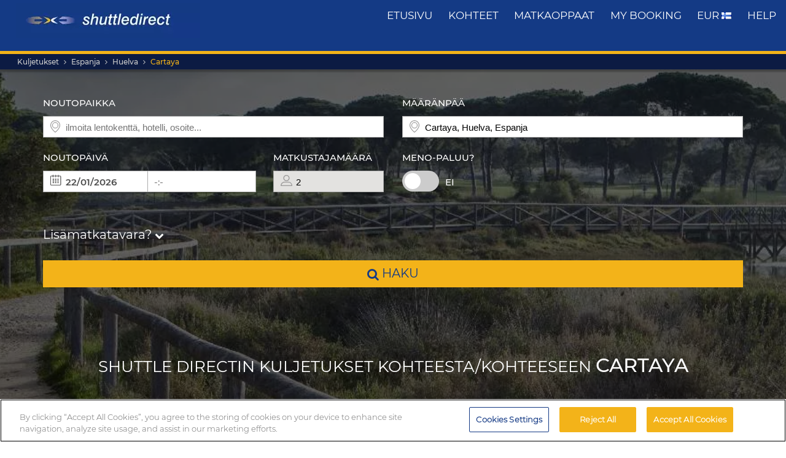

--- FILE ---
content_type: text/html; charset=UTF-8
request_url: https://www.shuttledirect.com/fi/kohde/es/cartaya.html
body_size: 21965
content:
<!DOCTYPE html><html lang="fi" xml:lang="fi" class="no-js" data-route="destination" data-ismobile="false" data-istablet="false" data-preselecteddate="21/01/2026" data-poidb='&#x7B;&quot;country&quot;&#x3A;&#x7B;&quot;id&quot;&#x3A;1,&quot;isoCode2&quot;&#x3A;&quot;ES&quot;,&quot;isoCode3&quot;&#x3A;&quot;ESP&quot;,&quot;latitude&quot;&#x3A;40,&quot;longitude&quot;&#x3A;-4,&quot;moreImportantDestinations&quot;&#x3A;0,&quot;name&quot;&#x3A;&quot;Espanja&quot;,&quot;slug&quot;&#x3A;&quot;spain&quot;,&quot;zoom&quot;&#x3A;0&#x7D;,&quot;id&quot;&#x3A;386,&quot;images&quot;&#x3A;&#x7B;&quot;id&quot;&#x3A;10554,&quot;name&quot;&#x3A;&quot;cartaya-1.jpg&quot;,&quot;order&quot;&#x3A;10&#x7D;,&quot;latitude&quot;&#x3A;37.28114,&quot;longitude&quot;&#x3A;-7.15071,&quot;name&quot;&#x3A;&quot;Cartaya&quot;,&quot;nameType&quot;&#x3A;&quot;City&#x20;Code&quot;,&quot;province&quot;&#x3A;&#x7B;&quot;name&quot;&#x3A;&quot;Huelva&quot;,&quot;slug&quot;&#x3A;&quot;huelva&quot;&#x7D;,&quot;slug&quot;&#x3A;&quot;cartaya&quot;,&quot;slugEn&quot;&#x3A;&quot;cartaya&quot;,&quot;type&quot;&#x3A;&quot;C&quot;,&quot;distance&quot;&#x3A;0,&quot;feefoAverageRatio&quot;&#x3A;0,&quot;feefoSatisfactionPercentage&quot;&#x3A;0,&quot;latency&quot;&#x3A;0,&quot;zoom&quot;&#x3A;0&#x7D;' data-site="web" data-gpp="1" data-pickstack=""     
data-base-path="https://c1www.shuttledirect.com/images/shared/markers/"
><head><title>Airport transfer to &amp; from Cartaya, Espanja - Shuttle Direct</title><meta charset="UTF-8" /><meta http-equiv="X-UA-Compatible" content="IE=edge"><meta name="viewport" content="width=device-width, initial-scale=1.0, maximum-scale=1.0, user-scalable=no" /><meta name="robots" content="index, follow"><meta name="description" content="Best transfer options to Cartaya, Espanja. Good availability and great rates. Reliable, comfortable transport. Book our cheapest transfers to Cartaya." /><meta name="keywords" content="cheap transfers, cheap airport transfers, shuttle deals, best airport transfers, taxi, bus, shuttle, cheapest transfer, cheap, deals, last minute, cheapest, discount, low cost, Europe, book, booking, search, find, Cartaya, Espanja" /><link rel="canonical" href="https://www.shuttledirect.com/fi/kohde/es/cartaya.html"/><link rel="alternate" href="https://www.shuttledirect.com/en/destination/es/cartaya.html" hreflang="x-default" /><link rel="alternate" href="https://www.shuttledirect.com/en/destination/es/cartaya.html" hreflang="en" /><link rel="alternate" href="https://www.shuttledirect.com/es/destino/es/cartaya.html" hreflang="es" /><link rel="alternate" href="https://www.shuttledirect.com/it/destinazione/es/cartaya.html" hreflang="it" /><link rel="alternate" href="https://www.shuttledirect.com/no/ankomststed/es/cartaya.html" hreflang="no" /><link rel="alternate" href="https://www.shuttledirect.com/fi/kohde/es/cartaya.html" hreflang="fi" /><link rel="alternate" href="https://www.shuttledirect.com/da/destinationer/es/cartaya.html" hreflang="da" /><link rel="alternate" href="https://www.shuttledirect.com/sv/destination/es/cartaya.html" hreflang="sv" /><link rel="alternate" href="https://www.shuttledirect.com/et/sihtkoht/es/cartaya.html" hreflang="et" /><link rel="alternate" href="https://www.shuttledirect.com/nl/bestemming/es/cartaya.html" hreflang="nl" /><link rel="alternate" href="https://www.shuttledirect.com/fr/destination/es/cartaya.html" hreflang="fr" /><link rel="alternate" href="https://www.shuttledirect.com/de/zielort/es/cartaya.html" hreflang="de" /><link rel="alternate" href="https://www.shuttledirect.com/ru/naznacheniya/es/cartaya.html" hreflang="ru" /><link rel="alternate" href="https://www.shuttledirect.com/pl/cel/es/cartaya.html" hreflang="pl" /><link rel="stylesheet" href="https://c1www.shuttledirect.com/shuttledirect/www/styles.5620454f.css" /><script>
            window.noZensmooth = true;
            window.stage = 1;
            window.isLoggedIn = false;
            window.dataLayer = [];
        </script><!-- Google Tag Manager --><script>(function (w, d, s, l, i) {
    w[l] = w[l] || [];
    w[l].push({
      'gtm.start':
        new Date().getTime(), event: 'gtm.js'
    });
    var f = d.getElementsByTagName(s)[0],
      j = d.createElement(s), dl = l != 'dataLayer' ? '&l=' + l : '';
    j.async = true;
    j.src =
      'https://www.googletagmanager.com/gtm.js?id=' + i + dl;
    f.parentNode.insertBefore(j, f);
  })(window, document, 'script', 'dataLayer', 'GTM-P4R9M6X');</script><script async src="https://www.googletagmanager.com/gtag/js?id=G-HGQQHG7C3T"></script><script>
  window.dataLayer = window.dataLayer || [];

  function gtag() {
    dataLayer.push(arguments);
  }

  gtag('js', new Date());
  gtag('config', 'G-HGQQHG7C3T');
  /*gtag('consent', 'default', {
      'analytics_storage': 'granted',
      'ad_storage': 'granted',
      'ad_user_data': 'granted',
      'ad_personalization': 'granted',
      'wait_for_update': "500"
  });*/
</script><script>
  // Note: AWC cookie is set server-side in the DefaultController with secure and httponly flags
  // Do NOT set the AWC cookie via JavaScript as it breaks AWIN's security requirements

  function getTravelType(num) {
    const num2 = Number(num);
    switch (num2) {
      case 0:
        return 'Economy';
      case 1:
        return 'Shuttle Service';
      case 2:
        return 'Business';
      case 3:
        return 'Low Cost';
      case 4:
        return 'Aquatic Shuttle';
      case 5:
        return 'Speedy Shuttle';
      case 6:
        return 'Premium Economy';
      case 7:
        return 'Premium';
      case 8:
        return 'Ecological';
      case 9:
        return 'Wheelchair Adapted';
      case 10:
        return 'Economy Van';
      case 11:
        return 'Business Van';
      case 12:
        return 'Bus Hire';
      case 13:
        return 'Luxury Bus Hire';
      case 14:
        return 'Ecological Van';
      case 15:
        return 'Taxi';
      case 16:
        return 'Taxi XL';
      case 17:
        return 'Premium Van';
      case 18:
        return 'Economy Van XL';
      case 19:
        return 'Minibus';
      case 20:
        return 'Luxury Minibus';
      case 21:
        return 'Aquatic';
      default:
        return 'Unknown';
    }
  }

  // Function to normalize and hash user data for Enhanced Conversions
  async function hashUserData(email, phone) {
    const hashedData = {};
    
    if (email) {
      // Normalize email: trim, lowercase, remove dots and plus signs
      const normalizedEmail = email.trim().toLowerCase().replace(/\./g, '').replace(/\+.*@/, '@');
      hashedData.sha_email = await sha256(normalizedEmail);
    }
    
    if (phone) {
      // Normalize phone: remove symbols, dashes, ensure country code
      const normalizedPhone = phone.replace(/[^\d+]/g, '');
      hashedData.sha_phone_number = await sha256(normalizedPhone);
    }
    
    return hashedData;
  }

  // SHA256 hash function
  async function sha256(message) {
    const msgBuffer = new TextEncoder().encode(message);
    const hashBuffer = await crypto.subtle.digest('SHA-256', msgBuffer);
    const hashArray = Array.from(new Uint8Array(hashBuffer));
    return hashArray.map(b => b.toString(16).padStart(2, '0')).join('');
  }

  // Function to handle link clicks with callback for analytics
  function handleLinkWithCallback(url, eventData) {
    let redirectCalled = false;
    
    const redirect = function() {
      if (!redirectCalled) {
        redirectCalled = true;
        document.location = url;
      }
    };
    
    // Add callback to event data
    eventData.eventCallback = redirect;
    
    // Push to dataLayer
    window.dataLayer.push(eventData);
    
    // Fallback redirect after 500ms
    setTimeout(redirect, 500);
  }

  function showArray(title, obj, step = 0) {
    // Initialize storage on first call: clear previous data and create container
    if (!step) {
      try {
        localStorage.removeItem('gtm_steps');
        localStorage.setItem('gtm_steps', JSON.stringify([]));
      } catch (e) {
        console.error('showArray localStorage init error', e);
      }
    }

    // Prepare entry to store
    const entry = {
      step: step,
      title: title || '',
      payload: null
    };

    try {
      // Try to deep-clone the object (will fail on circular refs)
      entry.payload = JSON.parse(JSON.stringify(obj));
    } catch (e) {
      try {
        entry.payload = String(obj);
      } catch (ee) {
        entry.payload = null;
      }
    }

    // Append entry to localStorage array
    try {
      const arr = JSON.parse(localStorage.getItem('gtm_steps') || '[]');
      arr.push(entry);
      localStorage.setItem('gtm_steps', JSON.stringify(arr));
    } catch (e) {
      console.error('showArray localStorage push error', e);
    }
  }

  document.addEventListener('DOMContentLoaded', function () {

    console.log('✅ Google Tag Manager script loaded 4');

    // First page
    const btnSearch = document.getElementById('searchBtn');
    if (btnSearch) {
      btnSearch.addEventListener('click', function () {
        console.log('✅ Click detected before form submit');
        try {
          const form = document.getElementById('shuttledirectForm');
          const formData = new FormData(form);
          const data = {};
          formData.forEach((value, key) => {
            data[key] = value;
          });

          showArray('data', data, 0);

          window.dataLayer.push({ecommerce: null});
          const payload = {
            event: "begin_checkout",
            ecommerce: {
              currency: data.currency || 'EUR',
              items: [{
                item_name: (data.suggestOrigen || '') + "-" + (data.suggestDestino || ''),
                item_id: (data.idsuggestOrigen || '') + "-" + (data.idsuggestDestino || ''),
                item_brand: "ShuttleDirect.com",
                item_category: "Transfer Service",
                item_category2: data.originHubType || '',
                item_category3: data.destinationHubType || '',
                item_category4: data.lang || '',
                item_category5: data.tipoTraslado || '',
                item_variant: data.idaVuelta === 'ida' ? 'One way' : 'Round trip',
                quantity: parseInt(data.pasajeros) || parseInt(data.fakePaxInput) || 1,
                price: 0, // Price is not available on the first page
              }]
            }
          }
          window.dataLayer.push(payload)
          if (typeof gtag === 'function') {
            gtag('event', 'begin_checkout', {
              ...payload.ecommerce,
              transport_type: 'beacon'
            });
          } else {
            console.error('no gtag function');
          }

          showArray('dataLayer', payload, 1);

        } catch (err) {
          console.error(err);
        }
      });
    }

    // Second page
    const forms = document.querySelectorAll('.quote-form');
    forms.forEach((form) => {
      const btn = form.querySelector('a.button');

      if (btn) {
        btn.addEventListener('click', function (event) {
          console.log('✅ Book now clicked');
          try {
            const formData = new FormData(form);
            const data = {};

            formData.forEach((value, key) => {
              data[key] = value;
            });

            showArray('data', data, 2);

            window.dataLayer.push({ecommerce: null});
            const payload = {
              event: "add_to_cart",
              ecommerce: {
                currency: data.currency || 'EUR',
                value: parseFloat(data.precio) || 0,
                items: [{
                  item_name: data.nombrePoi || 'Transfer Service',
                  item_id: data.idContratoOutbound || '',
                  price: parseFloat(data.precio) || 0,
                  item_brand: "ShuttleDirect.com",
                  item_category: getTravelType(data.tipoViajeSeleccionado),
                  item_category2: data.modeloVehiculo || '',
                  item_category3: data.idTipoVehiculo || '',
                  item_category4: data.idTransportista || '',
                  item_category5: data.lang || '',
                  item_variant: data.tipoVenta === '-1' ? 'Standard' : 'Special',
                  quantity: 0,
                }]
              }
            }
            window.dataLayer.push(payload)
            if (typeof gtag === 'function') {
              gtag('event', 'add_to_cart', {
                transport_type: 'beacon'
              });
            } else {
              console.error('no gtag function');
            }

            showArray('dataLayer', payload, 3);

          } catch (err) {
            console.error(err);
          }
        });
      }
    });


    // Third page
    const form3 = document.getElementById('fBook');
    const bookButtons = document.querySelectorAll('a.btn-book');

    bookButtons.forEach((btn) => {
      btn.addEventListener('click', function (event) {
        try {
          console.log('✅ BOOK clicked');

          const formData = new FormData(form3);
          const data = {};

          formData.forEach((value, key) => {
            data[key] = value;
          });

          showArray('data', data, 4);

          window.dataLayer.push({ecommerce: null});
          const payload = {
            event: 'add_payment_info',
            ecommerce: {
              currency: data.currency || 'EUR',
              value: parseFloat(data.value) || 0,
              items: [{
                item_name: (data.airport1 || '') + " - " + (data.hotel || ''),
                item_id: (data.airport1code || '') + "-" + (data.idPoi || data.idsuggestOrigen || ''),
                price: parseFloat(data.value) || 0,
                item_brand: "ShuttleDirect.com",
                item_category: "Transfer Service",
                item_category2: data.airline1 || '',
                item_category3: data.flight1 || '',
                item_category4: data.countryName || '',
                item_category5: data.idTipoPago || '',
                item_variant: data.accountType || 'private',
                quantity: 0,
              }]
            }
          }
          window.dataLayer.push(payload)
          if (typeof gtag === 'function') {
            gtag('event', 'add_payment_info', {
              ...payload.ecommerce,
              transport_type: 'beacon'
            });
          } else {
            console.error('no gtag function');
          }

          showArray('dataLayer', payload, 5);

        } catch (err) {
          console.error('❌ Error en evento BOOK:', err);
        }
      });
    });

    // Purchase event - triggered on receipt/confirmation page
    if (window.location.pathname.includes('/receipt.html') || window.location.pathname.includes('/confirmation')) {
      try {
        // Get purchase data from the page
        const purchaseData = {
          transaction_id: '',
          affiliation: 'ShuttleDirect',
          value: 0,
          tax: 0,
          currency: 'EUR',
          coupon: '',
          user_id: '',
          customer_email: '',
          customer_phone: ''
        };

        showArray('purchaseData', purchaseData, 6);

        // Hash user data for Enhanced Conversions
        hashUserData(purchaseData.customer_email, purchaseData.customer_phone).then(hashedUserData => {
          window.dataLayer.push({ecommerce: null});
          const purchasePayload = {
            event: "purchase",
            user_id: purchaseData.user_id,
            user_data: hashedUserData,
            ecommerce: {
              transaction_id: purchaseData.transaction_id,
              affiliation: purchaseData.affiliation,
              value: purchaseData.value,
              tax: purchaseData.tax,
              currency: purchaseData.currency,
              coupon: purchaseData.coupon,
              items: [{
                item_name: 'Airport' + " - " + 'Hotel',
                item_id: '' + "-" + '',
                price: purchaseData.value,
                item_brand: "ShuttleDirect.com",
                item_category: "Transfer Service",
                quantity: 1
              }]
            }
          };

          window.dataLayer.push(purchasePayload);
          showArray('purchasePayload', purchasePayload, 7);
          
          if (typeof gtag === 'function') {
            gtag('event', 'purchase', {
              transport_type: 'beacon'
            });
          }

          console.log('✅ Purchase event sent:', purchasePayload);

          // AWIN Conversion Tracking
          // Note: Primary tracking is done via Server-to-Server in ReceiptController
          // This frontend tracking is supplementary and uses the AWIN MasterTag if available
          
          // Check if we have the awc cookie (indicates AWIN traffic within 30-day window)
          function getCookie(name) {
            const value = `; ${document.cookie}`;
            const parts = value.split(`; ${name}=`);
            if (parts.length === 2) return parts.pop().split(';').shift();
            return null;
          }
          
          const awcCookie = getCookie('awc');
          
          // Only track if this is AWIN traffic (has the awc cookie from MasterTag)
          if (awcCookie) {
            try {
              console.log('AWIN traffic detected, sending frontend tracking');

              const isTestMode =
                window.location.hostname.includes('local') ||
                window.location.hostname.includes('pre.')
                  ? "1"
                  : "0";

              if (typeof AWIN !== 'undefined' && typeof AWIN.Tracking !== 'undefined') {
                // Get AWIN parameters from backend (passed via Twig)
                const awinBookingNumber = '';
                const commissionGroup = 'DEFAULT';
                const awinAmountGBP = '';
                const transactionVoucher = '';
                
                // Declare Conversion Tag in the documented way
                AWIN.Tracking.Sale = {};
                AWIN.Tracking.Sale.amount   = awinAmountGBP;
                AWIN.Tracking.Sale.channel  = 'aw';
                AWIN.Tracking.Sale.orderRef = awinBookingNumber;
                AWIN.Tracking.Sale.parts    = commissionGroup + ':' + awinAmountGBP;
                AWIN.Tracking.Sale.currency = 'GBP';
                AWIN.Tracking.Sale.voucher  = transactionVoucher;
                AWIN.Tracking.Sale.test     = isTestMode;
                console.log('✅ AWIN Conversion Tag declared for MasterTag:', AWIN.Tracking.Sale);

                // The AWIN.Tracking.Sale object is now defined.
                // The MasterTag will automatically detect this object when it loads and fire the conversion event.
                // A manual call to AWIN.Tracking.run() is not needed and would cause duplicate tracking.
                /*
                if (typeof AWIN.Tracking.run === 'function') {
                  AWIN.Tracking.run();
                  console.log('✅ AWIN Conversion Tag fired via MasterTag:', AWIN.Tracking.Sale);
                } else {
                  console.warn('⚠️ AWIN.Tracking.run is not a function – check MasterTag setup.');
                }
                */
                
                // Fall-back Conversion Pixel (mandatory component per AWIN docs)
                var awPixel = new Image(0, 0);
                awPixel.src = "https://www.awin1.com/sread.img?tt=ns&tv=2&merchant=120379&amount=" + 
                  encodeURIComponent(awinAmountGBP) + 
                  "&ch=aw&parts=" + encodeURIComponent(commissionGroup + ':' + awinAmountGBP) + 
                  "&ref=" + encodeURIComponent(awinBookingNumber) + 
                  "&vc=" + encodeURIComponent(transactionVoucher) + 
                  "&cr=GBP&testmode=" + encodeURIComponent(isTestMode);
                console.log('✅ AWIN Fall-back Conversion Pixel loaded');
              } else {
                console.log('ℹ️ AWIN MasterTag not loaded (S2S tracking remains primary)');
              }
            } catch (awinErr) {
              console.error('❌ Error in AWIN frontend tracking:', awinErr);
            }
          } else {
            console.log('ℹ️ No AWIN traffic detected, skipping frontend tracking (S2S handles it)');
          }
        });

      } catch (err) {
        console.error('❌ Error en evento PURCHASE:', err);
      }
    }

  });
</script><!-- Google Tracker --><script type="text/javascript">
    (function(i,s,o,g,r,a,m){i['GoogleAnalyticsObject']=r;i[r]=i[r]||function(){
    (i[r].q=i[r].q||[]).push(arguments)},i[r].l=1*new Date();a=s.createElement(o),
    m=s.getElementsByTagName(o)[0];a.async=1;a.src=g;m.parentNode.insertBefore(a,m)
    })(window,document,'script','//www.google-analytics.com/analytics.js','ga');

    ga('create', 'UA-1052669-1', 'auto', {'allowLinker': true});
    ga('require', 'linker');
    ga('linker:autoLink', ['shuttledirect.com', 'advanced.shuttle.com', 'secure.shuttle.com']);
    ga('send', 'pageview');
    ga('require', 'ecommerce');
</script><!-- End Google Tracker --><script type="application/ld+json">
{
  "@context": "http://schema.org",
  "@type": "Organization",
  "name": "ShuttleDirect.com",
  "url": "https://www.shuttledirect.com/",
  "sameAs": [
    "https://www.facebook.com/ShuttleDirect/",
    "https://twitter.com/ShuttleDirect",
    "https://plus.google.com/+shuttledirect",
    "https://www.linkedin.com/company/shuttledirect",
    "https://www.youtube.com/user/ShuttleDirectCom",
    "https://www.pinterest.com/ShuttleDirect/"
  ]
}
</script><!-- Facebook Pixel Code --><link rel="icon" type="image/x-icon" href="https://c1www.shuttledirect.com/images/shuttledirect/favicon.ico" /></head><body id="" class=" landingPage"><!-- Google Tag Manager (noscript) --><noscript><iframe src="https://www.googletagmanager.com/ns.html?id=GTM-P4R9M6X"
height="0" width="0" style="display:none;visibility:hidden"></iframe></noscript><!-- End Google Tag Manager (noscript) --><!-- Google Tag Manager (noscript) --><noscript><iframe src="https://www.googletagmanager.com/ns.html?id=GTM-5CCBQT&gtm_auth=MMG6bPhci5gdmaS_lBcL0Q&gtm_cookies_win=x"
height="0" width="0" style="display:none;visibility:hidden"></iframe></noscript><!-- End Google Tag Manager (noscript) --><header id="webHeader"><div id="logo"><a href="/fi/" id="logoLink" ><img src="https://c1www.shuttledirect.com/images/shuttledirect/logo-shuttledirect-mobile.jpg" alt="ShuttleDirect.com" title="ShuttleDirect"/></a></div><div id="menu"><nav id="main" class="navMain"><div class="nav-mobile"><span></span><span></span><span></span><span></span></div><ul class="nav-list"><li class="nav-item"><a href="/fi/" class="fa fa-home">Etusivu</a></li><li class="nav-item"><a href="/fi/kohteet.html" class="fa fa-map-marker">kohteet</a></li><li class="nav-item"><a href="https://www.shuttledirect.com/blog/" target="_blank" class="fa fa-var-newspaper-o">matkaoppaat</a></li><li class="nav-item"><a class="link fa fa-file-text-o" href="/fi/yksityinen/alue/oma-varaus.html" id="myBooking">My Booking</a></li><li class="nav-item"><a href="#" class="fa fa-cogs" data-toggle="modal" data-target="#modalUserPreferences">
                        EUR <img class="flag-l flag-l-fi" src="https://c1www.shuttledirect.com/images/shared/sprites/blank.gif" alt="Fi" /></a></li><li class="nav-item"><a class="link fa fa-question-circle" href="/fi/tiedot/apu.html">Help</a></li></ul></nav></div><nav class="breadcrumbs-container"><ol class="breadcrumbs"><li><a  href="/fi/">Kuljetukset</a></li><li><a href="/fi/maa/esp.html">Espanja</a></li><li><span>Huelva</span></li><li class="active"><a class="last" href="/fi/kohde/es/cartaya.html">Cartaya</a></li></ol><script type="application/ld+json">
{
  "@context": "http://schema.org",
  "@type": "BreadcrumbList",
  "itemListElement": [{
        "@type": "ListItem",
        "position": 1,
        "item": {
            "@id": "https://www.shuttledirect.com/fi/",
            "name": "Transfers"
        }
    }
                ,{
            "@type": "ListItem",
            "position": 2,
            "item": {
                            "@id": "https://www.shuttledirect.com/fi/maa/esp.html",
              "name": "Espanja"
            }
        }
                                                                                                                                                                                                            ,{
                        "@type": "ListItem",
                        "position": 3,
                        "item": {
                          "@id": "https://www.shuttledirect.com/fi/kohde/es/cartaya.html",
                          "name": "Cartaya"
                        }
                    }
                          ]
}
</script></nav></header><!-- SD Form --><div id="formContainer" class="form-container " style="background-image: url(https://c1www.shuttledirect.com/images/shared/destination/386-cartaya-1.jpg); "><div class="dark"></div><div class="clearfix container"><div class="row"><div class="col-xs-12 hidden-xs"></div></div><div class="row"><div id="placesFormBlock" class="formWrapper clearfix " style=""><div class=" "><form id="shuttledirectForm" name="shuttledirectForm" class="" method="POST" action="/fi/hinta-arvio.html" accept-charset="utf-8"><input type="hidden" id="sId" name="sId" value="" /><input type="hidden" id="clientId" name="clientId" value="" /><input type="hidden" id="clientPaymentTypeId" name="clientPaymentTypeId" value="" /><input type="hidden" id="tId" name="tId" value="" /><input type="hidden" id="rb" name="rb" value="" /><input type="hidden" id="http_referer" name="http_referer" value=""/><input type="hidden" id="lang" name="lang" value="Fi"/><input type="hidden" id="currency" name="currency" value="EUR"/><input type="hidden" name="tiempoPaso1" value="1768841393" /><input type="hidden" id="coordenadasOrigenFormateadas" name="coordenadasOrigenFormateadas" value=""/><input type="hidden" id="coordenadasDestinoFormateadas" name="coordenadasDestinoFormateadas" value="3728114,-715071"/><input type="hidden" id="cod" name="cod" value=""><input type="hidden" value="" name="etiquetaTrackComisionista" /><input type="hidden" id="tipoVenta" name="tipoVenta" value="-1"/><input type="hidden" name="fromAffiliateArea" value="" /><input type="hidden" value="" name="affiliateBookingCode" /><input type="hidden" name="hdl" value="" /><input type="hidden" name="qnt" value="" /><input type="hidden" name="ft" value="" /><input type="hidden" name="br" value="" /><input type="hidden" name="bl" value="" /><input type="hidden" id="idaVuelta" name="idaVuelta" value="ida" /><input type="hidden" id="idsuggestOrigen" name="idsuggestOrigen" value=""/><input type="hidden" id="hubOrigen" name="hubOrigen" value="0"/><input type="hidden" id="tablaOrigen" name="tablaOrigen" value=""/><input type="hidden" id="idsuggestDestino" name="idsuggestDestino" value="386"/><input type="hidden" id="hubDestino" name="hubDestino" value="0"/><input type="hidden" id="tablaDestino" name="tablaDestino" value="Poblacion"/><input type="hidden" id="idPoi" name="idPoi" value="-1"/><input type="hidden" name="tipoTraslado" id="tipoTraslado" value="7" /><input type="hidden" name="originHubType" id="originHubType" value="" /><input type="hidden" name="originTypes" id="originTypes" value="" /><input type="hidden" name="originAddr" id="originAddr" value="" /><input type="hidden" name="destinationTypes" id="destinationTypes" value="" /><input type="hidden" name="destinationHubType" id="destinationHubType" value="" /><input type="hidden" name="destinationAddr" id="destinationAddr" value="" /><input type="hidden" name="placeIdOrigen" id="placeIdOrigen" value="" /><input type="hidden" name="placeOrigenCoords" id="placeOrigenCoords" value="" /><input type="hidden" name="placeIdDestino" id="placeIdDestino" value="" /><input type="hidden" name="placeDestinoCoords" id="placeDestinoCoords" value="" /><input type="hidden" name="originGooglePlace" id="originGooglePlace" value="" /><input type="hidden" name="destinationGooglePlace" id="destinationGooglePlace" value="" /><div class="clearfix"><div id="formHeader" class="formBlock clearfix"><div class="col-xs-12 col-sm-6"><div class="autosuggests"><div class="col-xs-12 padding-zero"><div class="form-group" id="originContainer"><label>Noutopaikka</label><div class="textInput full"><span class="form2-icon form2-icon--marker"></span><input autocomplete="off" type="text" name="suggestOrigen" id="suggestOrigen" class="full" tabindex="10" placeholder="ilmoita lentokenttä, hotelli, osoite..." value="" /><span aria-hidden="true" class="glyphicon form-control-feedback glyphicon-remove suggest-remove"></span></div><p class="errorForm" id="suggestOrigenError">Tuntematon lähtöpiste. Tarkista arvo ja valitse annetuista vaihtoehdoista.</p></div></div></div></div><div class="col-xs-12 col-sm-6"><div class="col-xs-12 padding-zero"><div class="form-group" id="destinationContainer"><label>Määränpää</label><div class="textInput full"><span class="form2-icon form2-icon--marker"></span><input autocomplete="off" type="text" name="suggestDestino" id="suggestDestino" class="textInput" tabindex="20" placeholder="ilmoita lentokenttä, hotelli, osoite..." value="Cartaya, Huelva, Espanja" /><span aria-hidden="true" class="glyphicon form-control-feedback glyphicon-remove suggest-remove"></span></div><p class="errorForm" id="suggestDestinoError">Tuntematon kohde. Tarkista arvo ja valitse annetuista vaihtoehdoista.</p></div></div></div></div><div id="formBody" class="formBlock clearfix "><div class="col-xs-12 col-md-6"><div id="outboundDate" class="grouped"><div class="form-group "><label>Noutopäivä</label><div class="textInput" id="outboundCalendar"><span class="form2-icon form2-icon--calendar toggleCalendar outbound"></span><span id="selectedOutboundDate" class="date"><input type="text" readonly name="fechaIda" id="fechaIda" value="21/01/2026" /></span><span id="selectedOutboundTime" class="time"><input type="text" readonly name="horaIda" id="horaIda" value="-:-" /></span></div></div><div class="form-group pax "><label>Matkustajamäärä</label><div class="textInput disabled" id="fakePax"><span class="form2-icon form2-icon--pax"></span><input type="text" name="fakePaxInput" id="fakePaxInput" class="full" value="2" readonly /></div><p class="errorForm" id="passengersError">Valitse vähintään yksi aikuinen matkustaja.</p></div></div></div><div class="col-xs-12 col-md-6 "><div id="returnDate" class="grouped"><div class="form-group btns "><label>Meno-paluu?</label><label class="switch"><input id="switcher" type="checkbox" ><span class="slider round"></span></label><span id="label-switcher">Ei</span></div><div class="form-group return "><label id="returnLabel">Paluupäivä</label><div class="textInput disabled" id="returnCalendar"><span class="form2-icon form2-icon--calendar toggleCalendar return"></span><span id="selectedReturnDate" class="date"><input type="text" readonly name="fechaVuelta" id="fechaVuelta" value="30/01/2026" /></span><span id="selectedReturnTime" class="time"><input type="text" readonly name="horaVuelta" id="horaVuelta" value="-:-" /></span></div></div></div></div><div class="col-xs-12 "><div id="additionalLuggageTxt"><h3 id="additionalLuggageLink">Lisämatkatavara? <span><i class="fa fa-chevron-down"></i></span></h3></div></div></div><div class="formBlock"><div class="col-xs-12 "><button type="submit" class="button" id="searchBtn"><i class="fa fa-search"></i> haku</button></div></div><div id="pax-popup" class="popcontainer pax-popup arrow_box"><div class="popupTitle p5"><span>Matkustajamäärä</span><a class="closePop button" title="Sulje">Valmis</a></div><div class="passengersContainer"><ul><li><p class="passengerslist" id="adultPassengersContainer"><label for="adultPassengers" class="passengerstext">Aikuisia</label><input readonly id="adultPassengers" type="text" value="2" name="pasajeros"><span class="plus addAdult"><span class="form2-icon form2-icon--plus">+</span></span><span class="minus minus--adult removeAdult "><span class="form2-icon form2-icon--minus">-</span></span></p></li><li><p class="passengerslist" id="childPassengersContainer"><label for="childPassengers" class="passengerstext">Lapsia</label><input readonly id="childPassengers" type="text" value="0" name="children"><span class="plus addChild"><span class="form2-icon form2-icon--plus">+</span></span><span class="minus minus--child removeChild disabled"><span class="form2-icon form2-icon--minus">-</span></span></p></li></ul><div id="ajaxChildren"></div><p id="errorPassengers">Valitse vähintään yksi aikuinen matkustaja.</p><p class="errorForm" id="childrenError">Ilmoita lapsen ikä.</p></div></div><div id="extras-popup" class="popcontainer extras-popup arrow_box"><div class="popupTitle p5"><span>Lisämatkatavara</span><a class="closePop button" alt="Sulje" title="Sulje">Valmis</a></div><div class="extrasContainer"><p>Kullakin matkustajalla voi olla yksi normaalikokoinen matkatavara ja yksi pienempi käsimatkatavara (esimerkiksi käsilaukku tai kannettava tietokone). Jos sinulla on ylämääräisiä, erittäin suuria matkatavaroita tai urheiluvälineitä, valitse jokin alla oleva vaihtoehto.</p><ul class="clearfix"><li class="col-xs-12 col-sm-6"><p class="extraslist clearfix" id="extraContainer1"><label class="extrastext"><span>Extra bag (max 20kg per unit)</span><a tabindex="0" role="button" data-toggle="popover" data-html="true" data-placement="bottom" data-trigger="focus" title="Extra bag (max 20kg per unit)" data-content="<img class='img-responsive' src='https://c1www.shuttledirect.com/images/shared/additional-luggage/additional-18.png' alt='Extra bag (max 20kg per unit)' />"><i class="fa fa-info-circle"></i></a></label><input type="hidden" name="extra1Id" id="extra1Id" value="18" /><input type="text" name="extra1Val" id="extra1Val" class="inputExtra" value="0"><span id="addExtra1" class="plus addExtra"><span class="form2-icon form2-icon--plus">+</span></span><span id="removeExtra1" class="minus removeExtra disabled"><span class="form2-icon form2-icon--minus">-</span></span></p></li><li class="col-xs-12 col-sm-6"><p class="extraslist clearfix" id="extraContainer2"><label class="extrastext"><span>Extra baggage (max. 30kg / unit)</span><a tabindex="0" role="button" data-toggle="popover" data-html="true" data-placement="bottom" data-trigger="focus" title="Extra baggage (max. 30kg / unit)" data-content="<img class='img-responsive' src='https://c1www.shuttledirect.com/images/shared/additional-luggage/additional-50.png' alt='Extra baggage (max. 30kg / unit)' />"><i class="fa fa-info-circle"></i></a></label><input type="hidden" name="extra2Id" id="extra2Id" value="50" /><input type="text" name="extra2Val" id="extra2Val" class="inputExtra" value="0"><span id="addExtra2" class="plus addExtra"><span class="form2-icon form2-icon--plus">+</span></span><span id="removeExtra2" class="minus removeExtra disabled"><span class="form2-icon form2-icon--minus">-</span></span></p></li><li class="col-xs-12 col-sm-6"><p class="extraslist clearfix" id="extraContainer3"><label class="extrastext"><span>Snow Board</span><a tabindex="0" role="button" data-toggle="popover" data-html="true" data-placement="bottom" data-trigger="focus" title="Snow Board" data-content="<img class='img-responsive' src='https://c1www.shuttledirect.com/images/shared/additional-luggage/additional-51.png' alt='Snow Board' />"><i class="fa fa-info-circle"></i></a></label><input type="hidden" name="extra3Id" id="extra3Id" value="51" /><input type="text" name="extra3Val" id="extra3Val" class="inputExtra" value="0"><span id="addExtra3" class="plus addExtra"><span class="form2-icon form2-icon--plus">+</span></span><span id="removeExtra3" class="minus removeExtra disabled"><span class="form2-icon form2-icon--minus">-</span></span></p></li><li class="col-xs-12 col-sm-6"><p class="extraslist clearfix" id="extraContainer4"><label class="extrastext"><span>Bicycle (max 20kg/unit)</span><a tabindex="0" role="button" data-toggle="popover" data-html="true" data-placement="bottom" data-trigger="focus" title="Bicycle (max 20kg/unit)" data-content="<img class='img-responsive' src='https://c1www.shuttledirect.com/images/shared/additional-luggage/additional-1.png' alt='Bicycle (max 20kg/unit)' />"><i class="fa fa-info-circle"></i></a></label><input type="hidden" name="extra4Id" id="extra4Id" value="1" /><input type="text" name="extra4Val" id="extra4Val" class="inputExtra" value="0"><span id="addExtra4" class="plus addExtra"><span class="form2-icon form2-icon--plus">+</span></span><span id="removeExtra4" class="minus removeExtra disabled"><span class="form2-icon form2-icon--minus">-</span></span></p></li><li class="col-xs-12 col-sm-6"><p class="extraslist clearfix" id="extraContainer5"><label class="extrastext"><span>Golf Bag (max 15kg/unit)</span><a tabindex="0" role="button" data-toggle="popover" data-html="true" data-placement="bottom" data-trigger="focus" title="Golf Bag (max 15kg/unit)" data-content="<img class='img-responsive' src='https://c1www.shuttledirect.com/images/shared/additional-luggage/additional-5.png' alt='Golf Bag (max 15kg/unit)' />"><i class="fa fa-info-circle"></i></a></label><input type="hidden" name="extra5Id" id="extra5Id" value="5" /><input type="text" name="extra5Val" id="extra5Val" class="inputExtra" value="0"><span id="addExtra5" class="plus addExtra"><span class="form2-icon form2-icon--plus">+</span></span><span id="removeExtra5" class="minus removeExtra disabled"><span class="form2-icon form2-icon--minus">-</span></span></p></li><li class="col-xs-12 col-sm-6"><p class="extraslist clearfix" id="extraContainer6"><label class="extrastext"><span>Skis</span><a tabindex="0" role="button" data-toggle="popover" data-html="true" data-placement="bottom" data-trigger="focus" title="Skis" data-content="<img class='img-responsive' src='https://c1www.shuttledirect.com/images/shared/additional-luggage/additional-7.png' alt='Skis' />"><i class="fa fa-info-circle"></i></a></label><input type="hidden" name="extra6Id" id="extra6Id" value="7" /><input type="text" name="extra6Val" id="extra6Val" class="inputExtra" value="0"><span id="addExtra6" class="plus addExtra"><span class="form2-icon form2-icon--plus">+</span></span><span id="removeExtra6" class="minus removeExtra disabled"><span class="form2-icon form2-icon--minus">-</span></span></p></li><li class="col-xs-12 col-sm-6"><p class="extraslist clearfix" id="extraContainer7"><label class="extrastext"><span>Surf Board</span><a tabindex="0" role="button" data-toggle="popover" data-html="true" data-placement="bottom" data-trigger="focus" title="Surf Board" data-content="<img class='img-responsive' src='https://c1www.shuttledirect.com/images/shared/additional-luggage/additional-44.png' alt='Surf Board' />"><i class="fa fa-info-circle"></i></a></label><input type="hidden" name="extra7Id" id="extra7Id" value="44" /><input type="text" name="extra7Val" id="extra7Val" class="inputExtra" value="0"><span id="addExtra7" class="plus addExtra"><span class="form2-icon form2-icon--plus">+</span></span><span id="removeExtra7" class="minus removeExtra disabled"><span class="form2-icon form2-icon--minus">-</span></span></p></li><li class="col-xs-12 col-sm-6"><p class="extraslist clearfix" id="extraContainer8"><label class="extrastext"><span>Wind Surfer</span><a tabindex="0" role="button" data-toggle="popover" data-html="true" data-placement="bottom" data-trigger="focus" title="Wind Surfer" data-content="<img class='img-responsive' src='https://c1www.shuttledirect.com/images/shared/additional-luggage/additional-45.png' alt='Wind Surfer' />"><i class="fa fa-info-circle"></i></a></label><input type="hidden" name="extra8Id" id="extra8Id" value="45" /><input type="text" name="extra8Val" id="extra8Val" class="inputExtra" value="0"><span id="addExtra8" class="plus addExtra"><span class="form2-icon form2-icon--plus">+</span></span><span id="removeExtra8" class="minus removeExtra disabled"><span class="form2-icon form2-icon--minus">-</span></span></p></li><li class="col-xs-12 col-sm-6"><p class="extraslist clearfix" id="extraContainer9"><label class="extrastext"><span>Electric Mobility Scooter</span><a tabindex="0" role="button" data-toggle="popover" data-html="true" data-placement="bottom" data-trigger="focus" title="Electric Mobility Scooter" data-content="<img class='img-responsive' src='https://c1www.shuttledirect.com/images/shared/additional-luggage/additional-63.png' alt='Electric Mobility Scooter' />"><i class="fa fa-info-circle"></i></a></label><input type="hidden" name="extra9Id" id="extra9Id" value="63" /><input type="text" name="extra9Val" id="extra9Val" class="inputExtra" value="0"><span id="addExtra9" class="plus addExtra"><span class="form2-icon form2-icon--plus">+</span></span><span id="removeExtra9" class="minus removeExtra disabled"><span class="form2-icon form2-icon--minus">-</span></span></p></li><li class="col-xs-12 col-sm-6"><p class="extraslist clearfix" id="extraContainer10"><label class="extrastext"><span>Manual wheelchair , not electric</span><a tabindex="0" role="button" data-toggle="popover" data-html="true" data-placement="bottom" data-trigger="focus" title="Manual wheelchair , not electric" data-content="<img class='img-responsive' src='https://c1www.shuttledirect.com/images/shared/additional-luggage/additional-26.png' alt='Manual wheelchair , not electric' />"><i class="fa fa-info-circle"></i></a></label><input type="hidden" name="extra10Id" id="extra10Id" value="26" /><input type="text" name="extra10Val" id="extra10Val" class="inputExtra" value="0"><span id="addExtra10" class="plus addExtra"><span class="form2-icon form2-icon--plus">+</span></span><span id="removeExtra10" class="minus removeExtra disabled"><span class="form2-icon form2-icon--minus">-</span></span></p></li><li class="col-xs-12 col-sm-6"><p class="extraslist clearfix" id="extraContainer11"><label class="extrastext"><span>Small dog or cat in soft IATA compliant travel bag (max. 8kg)</span><a tabindex="0" role="button" data-toggle="popover" data-html="true" data-placement="bottom" data-trigger="focus" title="Small dog or cat in soft IATA compliant travel bag (max. 8kg)" data-content="<img class='img-responsive' src='https://c1www.shuttledirect.com/images/shared/additional-luggage/additional-56.png' alt='Small dog or cat in soft IATA compliant travel bag (max. 8kg)' />"><i class="fa fa-info-circle"></i></a></label><input type="hidden" name="extra11Id" id="extra11Id" value="56" /><input type="text" name="extra11Val" id="extra11Val" class="inputExtra" value="0"><span id="addExtra11" class="plus addExtra"><span class="form2-icon form2-icon--plus">+</span></span><span id="removeExtra11" class="minus removeExtra disabled"><span class="form2-icon form2-icon--minus">-</span></span></p></li><li class="col-xs-12 col-sm-6"><p class="extraslist clearfix" id="extraContainer12"><label class="extrastext"><span>Medium pet in IATA compliant pet crate (max 20kg)</span><a tabindex="0" role="button" data-toggle="popover" data-html="true" data-placement="bottom" data-trigger="focus" title="Medium pet in IATA compliant pet crate (max 20kg)" data-content="<img class='img-responsive' src='https://c1www.shuttledirect.com/images/shared/additional-luggage/additional-57.png' alt='Medium pet in IATA compliant pet crate (max 20kg)' />"><i class="fa fa-info-circle"></i></a></label><input type="hidden" name="extra12Id" id="extra12Id" value="57" /><input type="text" name="extra12Val" id="extra12Val" class="inputExtra" value="0"><span id="addExtra12" class="plus addExtra"><span class="form2-icon form2-icon--plus">+</span></span><span id="removeExtra12" class="minus removeExtra disabled"><span class="form2-icon form2-icon--minus">-</span></span></p></li><li class="col-xs-12 col-sm-6"><p class="extraslist clearfix" id="extraContainer13"><label class="extrastext"><span>Large pet in IATA compliant pet crate (max 35kg)</span><a tabindex="0" role="button" data-toggle="popover" data-html="true" data-placement="bottom" data-trigger="focus" title="Large pet in IATA compliant pet crate (max 35kg)" data-content="<img class='img-responsive' src='https://c1www.shuttledirect.com/images/shared/additional-luggage/additional-58.png' alt='Large pet in IATA compliant pet crate (max 35kg)' />"><i class="fa fa-info-circle"></i></a></label><input type="hidden" name="extra13Id" id="extra13Id" value="58" /><input type="text" name="extra13Val" id="extra13Val" class="inputExtra" value="0"><span id="addExtra13" class="plus addExtra"><span class="form2-icon form2-icon--plus">+</span></span><span id="removeExtra13" class="minus removeExtra disabled"><span class="form2-icon form2-icon--minus">-</span></span></p></li></ul></div></div><div id="cal-pop-out" class="popcontainer cal-popup-out arrow_box arrow_box_sin calendarPopup"><div class="col-sm-12"><div class="popupTitle p5"><span>Menomatka</span><a class="closePop button" alt="Sulje" title="Sulje">Valmis</a></div></div><div class="col-sm-6"><div id="showSingleChangeDate" class="showSingleChangeDate"><span class="changedate"><span class="form2-icon form2-icon--calendar"></span>&nbsp;
                <span id="outboundDateTitle">Lennon saapumispäivämäärä</span></span></div><div id="showSingle" class="notranslate calpadding"></div></div><div class="col-sm-6"><div class="timeSelector"><span class="changetime"><span class="form2-icon form2-icon--time"></span>&nbsp;
                <span id="outboundTimeTitle">Lennon saapumisaika</span></span><p id="outboundTimeText">Lisää lentosi päivämäärä ja saapumisaika (ei lähtöaikaa), kuten lentoyhtiö ilmoitti. Kuljettaja ottaa huomioon matkatavaroiden keräysajan ja siirtoajankohtamuodollisuudet.</p><div class="select"><select id="outboundHour" name="outboundHour" class="selectTime outbound"><option value="">Tunti</option><option  value="00">00</option><option  value="01">01</option><option  value="02">02</option><option  value="03">03</option><option  value="04">04</option><option  value="05">05</option><option  value="06">06</option><option  value="07">07</option><option  value="08">08</option><option  value="09">09</option><option  value="10">10</option><option  value="11">11</option><option  value="12">12</option><option  value="13">13</option><option  value="14">14</option><option  value="15">15</option><option  value="16">16</option><option  value="17">17</option><option  value="18">18</option><option  value="19">19</option><option  value="20">20</option><option  value="21">21</option><option  value="22">22</option><option  value="23">23</option></select><div class="select__arrow"></div></div><span class="points">:</span><div class="select"><select id="outboundMins" name="outboundMins" class="selectTime outbound"><option value="">Minuuttia</option><option  value="00">00</option><option  value="05">05</option><option  value="10">10</option><option  value="15">15</option><option  value="20">20</option><option  value="25">25</option><option  value="30">30</option><option  value="35">35</option><option  value="40">40</option><option  value="45">45</option><option  value="50">50</option><option  value="55">55</option></select><div class="select__arrow"></div></div><p class="errorForm" id="outboundHourError">Valitse tunnit.</p><p class="errorForm" id="outboundMinsError">Valitse minuutit.</p></div></div></div><div id="cal-pop-ret" class="popcontainer cal-popup-ret arrow_box arrow_box_ren calendarPopup"><div class="col-sm-12"><div class="popupTitle p5"><span>Meno-paluu</span><a class="closePop button" alt="Sulje" title="Sulje">Valmis</a></div></div><div class="col-sm-6"><div id="showSingleChangeDate" class="showSingleChangeDate"><span class="changedate"><span class="form2-icon form2-icon--calendar"></span>&nbsp;
                <span id="returnDateTitle">Lennon paluupäivämäärä</span></span></div><div id="showReturn" class="notranslate calpadding"></div></div><div class="col-sm-6"><div class="timeSelector"><span class="changetime"><span class="form2-icon form2-icon--time"></span>&nbsp;
                <span id="returnTimeTitle">Lennon lähtöaika</span></span><p id="returnTimeText">Lisää lentosi lähtöaika ja päivämäärä, kuten lentoyhtiö ilmoitti. Noutoaika lasketaan automaattisesti ottaen huomioon matka-aika ja sisäänkirjautuminen lentoasemalla.</p><div class="select"><select id="returnHour" name="returnHour" class="selectTime return"><option value="">Tunti</option><option  value="00">00</option><option  value="01">01</option><option  value="02">02</option><option  value="03">03</option><option  value="04">04</option><option  value="05">05</option><option  value="06">06</option><option  value="07">07</option><option  value="08">08</option><option  value="09">09</option><option  value="10">10</option><option  value="11">11</option><option  value="12">12</option><option  value="13">13</option><option  value="14">14</option><option  value="15">15</option><option  value="16">16</option><option  value="17">17</option><option  value="18">18</option><option  value="19">19</option><option  value="20">20</option><option  value="21">21</option><option  value="22">22</option><option  value="23">23</option></select><div class="select__arrow"></div></div><span class="points">:</span><div class="select"><select id="returnMins" name="returnMins" class="selectTime return"><option value="">Minuuttia</option><option  value="00">00</option><option  value="05">05</option><option  value="10">10</option><option  value="15">15</option><option  value="20">20</option><option  value="25">25</option><option  value="30">30</option><option  value="35">35</option><option  value="40">40</option><option  value="45">45</option><option  value="50">50</option><option  value="55">55</option></select><div class="select__arrow"></div></div><p class="errorForm" id="returnHourError">Valitse tunnit.</p><p class="errorForm" id="returnMinsError">Valitse minuutit.</p></div></div></div></div></form><ul id="selectedExtrasList" class=""></ul></div></div></div></div><div id="afterForm" class=" desktop"><div id="afterFormContent"><div class="dark"></div><div class="pr pl prel"><h1>Shuttle Directin kuljetukset kohteesta/kohteeseen <span>Cartaya</span></h1></div><div id="needHelp" class="prel"><span class="call icon-trust icon-trust--call"></span><p><a href="/fi/tiedot/apu.html">
                Need help?
                <span>Contact us</span></a></p><span class="guarantee  icon-trust icon-trust--guarantee"></span></div><div class="afterFormContent prel"><div class="pr pl"><div id="globalFeefo" class="rated"><div class="boxContentTop"><div class="comment"><p>Collected me from my pick-up point on time. A very clean car and a driver with very good English. A smooth ride one other collection on the...</p><span class="separator"></span><p class="customer"><span>Mr P B from Iso-Britannia</span></p></div><script type="application/ld+json">
            {
                "@context":"http://schema.org",
                "@type": "Product",
                "name": "Shuttle Direct Transfers from/to Cartaya",
                "brand": "ShuttleDirect.com",
                "review":
                {
                    "@type":"Review",
                    "reviewRating":
                    {
                        "@type":"Rating",
                        "bestRating": "5",
                        "ratingValue": "4",
                        "worstRating": "1"
                    },
                    "author":
                    {
                        "@type":"Person",
                        "name":"Mr P B"
                    },
                                        "datePublished": "2014-10-09",
                                        "reviewBody":"Collected&#x20;me&#x20;from&#x20;my&#x20;pick-up&#x20;point&#x20;on&#x20;time.&#x20;A&#x20;very&#x20;clean&#x20;car&#x20;and&#x20;a&#x20;driver&#x20;with&#x20;very&#x20;good&#x20;English.&#x20;A&#x20;smooth&#x20;ride&#x20;one&#x20;other&#x20;collection&#x20;on&#x20;the..."
                },
                "aggregateRating": {
                  "@type":"AggregateRating",
                  "ratingValue": "4.55",
                  "bestRating": "5",
                  "ratingCount": "18"
                }
            }
        </script><div class="valoracionMedia" ><span >Shuttle Direct Transfers from/to Cartaya</span><span ><span  style="display:none;">4.55</span><span content="91%" class="porcentaje"><a class="ancla" href="#feefo">91%</a></span><span  content="18"></span></span><span class="rating"><i class="fa fa-star"></i><i class="fa fa-star"></i><i class="fa fa-star"></i><i class="fa fa-star"></i></span></div></div><div class="boxContentBottom"><div class="independent">
            Score from <span itemprop='reviewCount' content='18'><a class='ancla' href='#feefo'>18</a></span> independent comments by <img src="https://c1www.shuttledirect.com/images/shared/logos/feefo-small.png" /></div></div><div class="clearfix"></div></div></div></div></div><div class="afterFormFooter prel"><div class="pr pl"><span class="icon-trust icon-trust--visa"></span><span class="icon-trust icon-trust--master"></span><span class="icon-trust icon-trust--american"></span><span class="icon-trust icon-trust--diners"></span><span class="icon-trust icon-trust--delta"></span><span class="icon-trust icon-trust--jcb"></span><span class="icon-trust icon-trust--dotTravel"></span><span class="icon-trust icon-trust--secure-payment"></span></div></div></div></div><!-- SD Form --><section id="contenidoShuttleDirect"><section id="tiposTransferVehiculo" class="block block--grey-background afterForm"><div class="dark"></div><div class="container"><div class="row"><div class="block__content clearfix"><header class="block__header"><h2>Kuljetukset ja ajoneuvotyypit</h2><p class="subtitle">Ei ole väliä, haluatko ylellisyyttä yksityisellä kuljettajalla tai jaetun lentokenttäkuljetuksen, ystävälliset kuljettajamme varmistavat, että vievät sinut kotiovellesi hymyillen.</p></header><div class="col-md-6 col-sm-6"><div class="type private clearfix"><h3>Yksityinen kuljetus kuljettajineen</h3><img class="img-responsive lazyload" data-src="https://c1www.shuttledirect.com/images/shuttledirect/transfers-vehicle-types/vehiculo_87.png" id="imgSalon"><div class="detalleServicio clearfix"><ul><li><i class="fa fa-check-circle-o" aria-hidden="true"></i> Yksityinen vuokraus kuljettajineen</li><li><i class="fa fa-check-circle-o" aria-hidden="true"></i> Ovelta ovelle palvelu</li><li><i class="fa fa-check-circle-o" aria-hidden="true"></i> Kuljettaja tapaa sinut henkilökohtaisesti</li><li><i class="fa fa-check-circle-o" aria-hidden="true"></i> Ajoneuvo ainoastaan sinulle</li></ul></div></div></div><div class="col-md-6 col-sm-6"><div class="type shared clearfix"><h3>Jaettu matka Shuttle-palvelussa</h3><img class="img-responsive lazyload" data-src="https://c1www.shuttledirect.com/images/shuttledirect/transfers-vehicle-types/vehiculo_81.png" id="imgService"><div class="detalleServicio clearfix"><ul><li><i class="fa fa-check-circle-o" aria-hidden="true"></i> Shuttle-bussipalvelu</li><li><i class="fa fa-check-circle-o" aria-hidden="true"></i> Jaettu matka</li><li><i class="fa fa-check-circle-o" aria-hidden="true"></i> Ennaltamääritetty kohtaamispaikka</li><li><i class="fa fa-check-circle-o" aria-hidden="true"></i> Shuttle-palvelu tai samanlainen</li></ul></div></div></div></div></div><div class="clearfix"></div></div></section><section id="conexionesPoi" class="block" title="Kuinka päästä kohteeseen Cartaya, Huelva, Espanja." ><article id="mapContainer" title="Kuinka päästä kohteeseen Cartaya, Huelva, Espanja"><div class="container"><div class="row"><header class="block__header"><h2 class="block__header__title">Kuinka päästä kohteeseen Cartaya, Huelva, Espanja</h2><p class="subtitle">Etäisyys on kohteeseen Cartaya kohteesta...</p></header><div class="col-sm-12 col-md-4"><div class="distanceBox"><table class="table table-no-more"><thead><tr><th colspan="2" data-title="Nearest airports from Cartaya"><h3>Nearest airports from Cartaya</h3></th></tr></thead><tbody><tr><td data-title="Airport"><i class="fa fa-plane" aria-hidden="true"></i><a class="aeropuerto" title="Faron lentoasema (FAO)" href="/fi/lentokentta/fao.html">Faron lentoasema (FAO)</a></td><td data-title="Distance" class="distance">
                                                                                                                                                                    78.13 Km
                                    </td><tr><td data-title="Airport"><i class="fa fa-plane" aria-hidden="true"></i><a class="aeropuerto" title="Sevillan lentoasema (SVQ)" href="/fi/lentokentta/svq.html">Sevillan lentoasema (SVQ)</a></td><td data-title="Distance" class="distance">
                                                                                                                                                                    111.76 Km
                                    </td><tr><td data-title="Airport"><i class="fa fa-plane" aria-hidden="true"></i><a class="aeropuerto" title="Jerez - La Parran lentoasema (XRY)" href="/fi/lentokentta/xry.html">Jerez - La Parran lentoasema (XRY)</a></td><td data-title="Distance" class="distance">
                                                                                                                                                                    113.00 Km
                                    </td><tr><td data-title="Airport"><i class="fa fa-plane" aria-hidden="true"></i><a class="aeropuerto" title="Badajozin lentokenttä (BJZ)" href="/fi/lentokentta/bjz.html">Badajozin lentokenttä (BJZ)</a></td><td data-title="Distance" class="distance">
                                                                                                                                                                    180.44 Km
                                    </td></tbody></table></div></div><div class="col-sm-12 col-md-4"><div class="distanceBox"><table class="table table-no-more"><thead><tr><th colspan="2"><h3>Nearest train stations from Cartaya</h3></th></tr></thead><tbody><tr><td data-title="Train station"><i class="fa fa-train" aria-hidden="true"></i><a title="Albufeiran Ferreirasin rautatieasema" href="/fi/rautatieasemalta/tptalbfe.html">
                                            Albufeiran Ferreirasin rautatieasema
                                        </a></td><td data-title="Distance" class="distance">
                                                                                                                                                                    97.36 Km
                                    </td></tr><tr><td data-title="Train station"><i class="fa fa-train" aria-hidden="true"></i><a title="Sevillan rautatieasema - Santa Justa" href="/fi/rautatieasemalta/tessevju.html">
                                            Sevillan rautatieasema - Santa Justa
                                        </a></td><td data-title="Distance" class="distance">
                                                                                                                                                                    104.66 Km
                                    </td></tr><tr><td data-title="Train station"><i class="fa fa-train" aria-hidden="true"></i><a title="Jerez de la Fronteran rautatieasema" href="/fi/rautatieasemalta/tesyjw.html">
                                            Jerez de la Fronteran rautatieasema
                                        </a></td><td data-title="Distance" class="distance">
                                                                                                                                                                    112.88 Km
                                    </td></tr><tr><td data-title="Train station"><i class="fa fa-train" aria-hidden="true"></i><a title="San Fernando Bahia Sur rautatieasema" href="/fi/rautatieasemalta/tesfes.html">
                                            San Fernando Bahia Sur rautatieasema
                                        </a></td><td data-title="Distance" class="distance">
                                                                                                                                                                    123.39 Km
                                    </td></tr><tr><td data-title="Train station"><i class="fa fa-train" aria-hidden="true"></i><a title="San Fernando-Centro junasasema" href="/fi/rautatieasemalta/.html">
                                            San Fernando-Centro junasasema
                                        </a></td><td data-title="Distance" class="distance">
                                                                                                                                                                    123.53 Km
                                    </td></tr><tr><td data-title="Train station"><i class="fa fa-train" aria-hidden="true"></i><a title="Lagosin rautatieasema" href="/fi/rautatieasemalta/tptlag.html">
                                            Lagosin rautatieasema
                                        </a></td><td data-title="Distance" class="distance">
                                                                                                                                                                    136.08 Km
                                    </td></tr></tbody></table></div></div><div class="col-sm-12 col-md-4"><div class="distanceBox"><table class="table table-no-more"><thead><tr><th colspan="2"><h3>Nearest ports from Cartaya</h3></th></tr></thead><tbody><tr><td data-title="Cruise port"><i class="fa fa-ship" aria-hidden="true"></i><a title="Huelvan satama" href="/fi/satama/pesmazgn.html">
                                            Huelvan satama
                                        </a></td><td data-title="Distance" class="distance">
                                                                                                                                                                    28.49 Km
                                    </td></tr><tr><td data-title="Cruise port"><i class="fa fa-ship" aria-hidden="true"></i><a title="Sevillan satama" href="/fi/satama/pessev.html">
                                            Sevillan satama
                                        </a></td><td data-title="Distance" class="distance">
                                                                                                                                                                    102.68 Km
                                    </td></tr><tr><td data-title="Cruise port"><i class="fa fa-ship" aria-hidden="true"></i><a title="Port of Bahía de Cadiz" href="/fi/satama/pescad.html">
                                            Port of Bahía de Cadiz
                                        </a></td><td data-title="Distance" class="distance">
                                                                                                                                                                    113.37 Km
                                    </td></tr><tr><td data-title="Cruise port"><i class="fa fa-ship" aria-hidden="true"></i><a title="Portimão satama" href="/fi/satama/pptprm.html">
                                            Portimão satama
                                        </a></td><td data-title="Distance" class="distance">
                                                                                                                                                                    122.79 Km
                                    </td></tr><tr><td data-title="Cruise port"><i class="fa fa-ship" aria-hidden="true"></i><a title="Tarifan satama" href="/fi/satama/pestfa.html">
                                            Tarifan satama
                                        </a></td><td data-title="Distance" class="distance">
                                                                                                                                                                    197.58 Km
                                    </td></tr><tr><td data-title="Cruise port"><i class="fa fa-ship" aria-hidden="true"></i><a title="Algeciraksen satama" href="/fi/satama/pesalg.html">
                                            Algeciraksen satama
                                        </a></td><td data-title="Distance" class="distance">
                                                                                                                                                                    199.93 Km
                                    </td></tr></tbody></table></div></div><div class="clearfix"></div><div class="col-md-12"><div id="map" class="block--blue-background lazyload"><div id="reactMap"
                             data-poi="&#x7B;&quot;address&quot;&#x3A;null,&quot;boundingBox&quot;&#x3A;null,&quot;code&quot;&#x3A;null,&quot;isoCode2&quot;&#x3A;null,&quot;country&quot;&#x3A;&#x7B;&quot;code&quot;&#x3A;null,&quot;isoCode2&quot;&#x3A;&quot;ES&quot;,&quot;isoCode3&quot;&#x3A;&quot;ESP&quot;,&quot;id&quot;&#x3A;1,&quot;latitude&quot;&#x3A;40,&quot;longitude&quot;&#x3A;-4,&quot;moreImportantDestinations&quot;&#x3A;null,&quot;name&quot;&#x3A;&quot;Espanja&quot;,&quot;telephonePrefix&quot;&#x3A;null,&quot;slug&quot;&#x3A;&quot;spain&quot;,&quot;zoom&quot;&#x3A;null&#x7D;,&quot;description&quot;&#x3A;null,&quot;id&quot;&#x3A;386,&quot;images&quot;&#x3A;&#x7B;&quot;id&quot;&#x3A;10554,&quot;name&quot;&#x3A;&quot;cartaya-1.jpg&quot;,&quot;order&quot;&#x3A;10&#x7D;,&quot;latitude&quot;&#x3A;37.28114,&quot;longitude&quot;&#x3A;-7.15071,&quot;name&quot;&#x3A;&quot;Cartaya&quot;,&quot;nameType&quot;&#x3A;&quot;City&#x20;Code&quot;,&quot;number&quot;&#x3A;null,&quot;postalCode&quot;&#x3A;null,&quot;province&quot;&#x3A;&#x7B;&quot;name&quot;&#x3A;&quot;Huelva&quot;,&quot;slug&quot;&#x3A;&quot;huelva&quot;&#x7D;,&quot;town&quot;&#x3A;null,&quot;slug&quot;&#x3A;&quot;cartaya&quot;,&quot;slugEn&quot;&#x3A;&quot;cartaya&quot;,&quot;telephonePrefix&quot;&#x3A;null,&quot;type&quot;&#x3A;&quot;C&quot;&#x7D;"
                             data-points="&#x7B;&quot;airports&quot;&#x3A;&#x5B;&#x7B;&quot;code&quot;&#x3A;&quot;fao&quot;,&quot;latitude&quot;&#x3A;37.0229814262789,&quot;longitude&quot;&#x3A;-7.97059665286148,&quot;htmlTitle&quot;&#x3A;&quot;&lt;h3&gt;Faron&#x20;lentoasema&#x20;&#x28;FAO&#x29;&lt;&#x5C;&#x2F;h3&gt;&lt;br&gt;&lt;a&#x20;title&#x3D;&#x5C;&quot;Faron&#x20;lentoasema&#x20;&#x28;FAO&#x29;&#x5C;&quot;&#x20;href&#x3D;&#x5C;&quot;&#x5C;&#x2F;fi&#x5C;&#x2F;lentokentta&#x5C;&#x2F;fao.html&#x5C;&quot;&#x20;target&#x3D;&#x5C;&quot;_blank&#x5C;&quot;&gt;Faron&#x20;lentoasema&#x20;&#x28;FAO&#x29;&lt;&#x5C;&#x2F;a&gt;&quot;,&quot;description&quot;&#x3A;&quot;Faron&#x20;lentoasema&#x20;&#x28;FAO&#x29;&quot;,&quot;type&quot;&#x3A;&quot;A&quot;,&quot;url&quot;&#x3A;&quot;&#x5C;&#x2F;fi&#x5C;&#x2F;lentokentta&#x5C;&#x2F;fao.html&quot;&#x7D;,&#x7B;&quot;code&quot;&#x3A;&quot;svq&quot;,&quot;latitude&quot;&#x3A;37.4243079146037,&quot;longitude&quot;&#x3A;-5.89924692572626,&quot;htmlTitle&quot;&#x3A;&quot;&lt;h3&gt;Sevillan&#x20;lentoasema&#x20;&#x28;SVQ&#x29;&lt;&#x5C;&#x2F;h3&gt;&lt;br&gt;&lt;a&#x20;title&#x3D;&#x5C;&quot;Sevillan&#x20;lentoasema&#x20;&#x28;SVQ&#x29;&#x5C;&quot;&#x20;href&#x3D;&#x5C;&quot;&#x5C;&#x2F;fi&#x5C;&#x2F;lentokentta&#x5C;&#x2F;svq.html&#x5C;&quot;&#x20;target&#x3D;&#x5C;&quot;_blank&#x5C;&quot;&gt;Sevillan&#x20;lentoasema&#x20;&#x28;SVQ&#x29;&lt;&#x5C;&#x2F;a&gt;&quot;,&quot;description&quot;&#x3A;&quot;Sevillan&#x20;lentoasema&#x20;&#x28;SVQ&#x29;&quot;,&quot;type&quot;&#x3A;&quot;A&quot;,&quot;url&quot;&#x3A;&quot;&#x5C;&#x2F;fi&#x5C;&#x2F;lentokentta&#x5C;&#x2F;svq.html&quot;&#x7D;,&#x7B;&quot;code&quot;&#x3A;&quot;xry&quot;,&quot;latitude&quot;&#x3A;36.7481584879027,&quot;longitude&quot;&#x3A;-6.06713058692651,&quot;htmlTitle&quot;&#x3A;&quot;&lt;h3&gt;Jerez&#x20;-&#x20;La&#x20;Parran&#x20;lentoasema&#x20;&#x28;XRY&#x29;&lt;&#x5C;&#x2F;h3&gt;&lt;br&gt;&lt;a&#x20;title&#x3D;&#x5C;&quot;Jerez&#x20;-&#x20;La&#x20;Parran&#x20;lentoasema&#x20;&#x28;XRY&#x29;&#x5C;&quot;&#x20;href&#x3D;&#x5C;&quot;&#x5C;&#x2F;fi&#x5C;&#x2F;lentokentta&#x5C;&#x2F;xry.html&#x5C;&quot;&#x20;target&#x3D;&#x5C;&quot;_blank&#x5C;&quot;&gt;Jerez&#x20;-&#x20;La&#x20;Parran&#x20;lentoasema&#x20;&#x28;XRY&#x29;&lt;&#x5C;&#x2F;a&gt;&quot;,&quot;description&quot;&#x3A;&quot;Jerez&#x20;-&#x20;La&#x20;Parran&#x20;lentoasema&#x20;&#x28;XRY&#x29;&quot;,&quot;type&quot;&#x3A;&quot;A&quot;,&quot;url&quot;&#x3A;&quot;&#x5C;&#x2F;fi&#x5C;&#x2F;lentokentta&#x5C;&#x2F;xry.html&quot;&#x7D;,&#x7B;&quot;code&quot;&#x3A;&quot;bjz&quot;,&quot;latitude&quot;&#x3A;38.8822551103206,&quot;longitude&quot;&#x3A;-6.81523043281055,&quot;htmlTitle&quot;&#x3A;&quot;&lt;h3&gt;Badajozin&#x20;lentokentt&#x5C;u00e4&#x20;&#x28;BJZ&#x29;&lt;&#x5C;&#x2F;h3&gt;&lt;br&gt;&lt;a&#x20;title&#x3D;&#x5C;&quot;Badajozin&#x20;lentokentt&#x5C;u00e4&#x20;&#x28;BJZ&#x29;&#x5C;&quot;&#x20;href&#x3D;&#x5C;&quot;&#x5C;&#x2F;fi&#x5C;&#x2F;lentokentta&#x5C;&#x2F;bjz.html&#x5C;&quot;&#x20;target&#x3D;&#x5C;&quot;_blank&#x5C;&quot;&gt;Badajozin&#x20;lentokentt&#x5C;u00e4&#x20;&#x28;BJZ&#x29;&lt;&#x5C;&#x2F;a&gt;&quot;,&quot;description&quot;&#x3A;&quot;Badajozin&#x20;lentokentt&#x5C;u00e4&#x20;&#x28;BJZ&#x29;&quot;,&quot;type&quot;&#x3A;&quot;A&quot;,&quot;url&quot;&#x3A;&quot;&#x5C;&#x2F;fi&#x5C;&#x2F;lentokentta&#x5C;&#x2F;bjz.html&quot;&#x7D;&#x5D;,&quot;ports&quot;&#x3A;&#x5B;&#x7B;&quot;code&quot;&#x3A;&quot;pesmazgn&quot;,&quot;latitude&quot;&#x3A;37.1491186935,&quot;longitude&quot;&#x3A;-6.87493317126,&quot;htmlTitle&quot;&#x3A;&quot;&lt;h3&gt;Huelvan&#x20;satama&lt;&#x5C;&#x2F;h3&gt;&lt;br&gt;&lt;a&#x20;title&#x3D;&#x5C;&quot;Huelvan&#x20;satama&#x5C;&quot;&#x20;href&#x3D;&#x5C;&quot;&#x5C;&#x2F;fi&#x5C;&#x2F;satama&#x5C;&#x2F;pesmazgn.html&#x5C;&quot;&#x20;target&#x3D;&#x5C;&quot;_blank&#x5C;&quot;&gt;Huelvan&#x20;satama&lt;&#x5C;&#x2F;a&gt;&quot;,&quot;description&quot;&#x3A;&quot;Huelvan&#x20;satama&quot;,&quot;type&quot;&#x3A;&quot;P&quot;,&quot;url&quot;&#x3A;&quot;&#x5C;&#x2F;fi&#x5C;&#x2F;satama&#x5C;&#x2F;pesmazgn.html&quot;&#x7D;,&#x7B;&quot;code&quot;&#x3A;&quot;pessev&quot;,&quot;latitude&quot;&#x3A;37.3608161,&quot;longitude&quot;&#x3A;-5.9939136,&quot;htmlTitle&quot;&#x3A;&quot;&lt;h3&gt;Sevillan&#x20;satama&lt;&#x5C;&#x2F;h3&gt;&lt;br&gt;&lt;a&#x20;title&#x3D;&#x5C;&quot;Sevillan&#x20;satama&#x5C;&quot;&#x20;href&#x3D;&#x5C;&quot;&#x5C;&#x2F;fi&#x5C;&#x2F;satama&#x5C;&#x2F;pessev.html&#x5C;&quot;&#x20;target&#x3D;&#x5C;&quot;_blank&#x5C;&quot;&gt;Sevillan&#x20;satama&lt;&#x5C;&#x2F;a&gt;&quot;,&quot;description&quot;&#x3A;&quot;Sevillan&#x20;satama&quot;,&quot;type&quot;&#x3A;&quot;P&quot;,&quot;url&quot;&#x3A;&quot;&#x5C;&#x2F;fi&#x5C;&#x2F;satama&#x5C;&#x2F;pessev.html&quot;&#x7D;,&#x7B;&quot;code&quot;&#x3A;&quot;pescad&quot;,&quot;latitude&quot;&#x3A;36.5314317927,&quot;longitude&quot;&#x3A;-6.28651634812,&quot;htmlTitle&quot;&#x3A;&quot;&lt;h3&gt;Port&#x20;of&#x20;Bah&#x5C;u00eda&#x20;de&#x20;Cadiz&lt;&#x5C;&#x2F;h3&gt;&lt;br&gt;&lt;a&#x20;title&#x3D;&#x5C;&quot;Port&#x20;of&#x20;Bah&#x5C;u00eda&#x20;de&#x20;Cadiz&#x5C;&quot;&#x20;href&#x3D;&#x5C;&quot;&#x5C;&#x2F;fi&#x5C;&#x2F;satama&#x5C;&#x2F;pescad.html&#x5C;&quot;&#x20;target&#x3D;&#x5C;&quot;_blank&#x5C;&quot;&gt;Port&#x20;of&#x20;Bah&#x5C;u00eda&#x20;de&#x20;Cadiz&lt;&#x5C;&#x2F;a&gt;&quot;,&quot;description&quot;&#x3A;&quot;Port&#x20;of&#x20;Bah&#x5C;u00eda&#x20;de&#x20;Cadiz&quot;,&quot;type&quot;&#x3A;&quot;P&quot;,&quot;url&quot;&#x3A;&quot;&#x5C;&#x2F;fi&#x5C;&#x2F;satama&#x5C;&#x2F;pescad.html&quot;&#x7D;,&#x7B;&quot;code&quot;&#x3A;&quot;pptprm&quot;,&quot;latitude&quot;&#x3A;37.13641786,&quot;longitude&quot;&#x3A;-8.52524811173,&quot;htmlTitle&quot;&#x3A;&quot;&lt;h3&gt;Portim&#x5C;u00e3o&#x20;satama&lt;&#x5C;&#x2F;h3&gt;&lt;br&gt;&lt;a&#x20;title&#x3D;&#x5C;&quot;Portim&#x5C;u00e3o&#x20;satama&#x5C;&quot;&#x20;href&#x3D;&#x5C;&quot;&#x5C;&#x2F;fi&#x5C;&#x2F;satama&#x5C;&#x2F;pptprm.html&#x5C;&quot;&#x20;target&#x3D;&#x5C;&quot;_blank&#x5C;&quot;&gt;Portim&#x5C;u00e3o&#x20;satama&lt;&#x5C;&#x2F;a&gt;&quot;,&quot;description&quot;&#x3A;&quot;Portim&#x5C;u00e3o&#x20;satama&quot;,&quot;type&quot;&#x3A;&quot;P&quot;,&quot;url&quot;&#x3A;&quot;&#x5C;&#x2F;fi&#x5C;&#x2F;satama&#x5C;&#x2F;pptprm.html&quot;&#x7D;,&#x7B;&quot;code&quot;&#x3A;&quot;pestfa&quot;,&quot;latitude&quot;&#x3A;36.0107432357,&quot;longitude&quot;&#x3A;-5.60220751421,&quot;htmlTitle&quot;&#x3A;&quot;&lt;h3&gt;Tarifan&#x20;satama&lt;&#x5C;&#x2F;h3&gt;&lt;br&gt;&lt;a&#x20;title&#x3D;&#x5C;&quot;Tarifan&#x20;satama&#x5C;&quot;&#x20;href&#x3D;&#x5C;&quot;&#x5C;&#x2F;fi&#x5C;&#x2F;satama&#x5C;&#x2F;pestfa.html&#x5C;&quot;&#x20;target&#x3D;&#x5C;&quot;_blank&#x5C;&quot;&gt;Tarifan&#x20;satama&lt;&#x5C;&#x2F;a&gt;&quot;,&quot;description&quot;&#x3A;&quot;Tarifan&#x20;satama&quot;,&quot;type&quot;&#x3A;&quot;P&quot;,&quot;url&quot;&#x3A;&quot;&#x5C;&#x2F;fi&#x5C;&#x2F;satama&#x5C;&#x2F;pestfa.html&quot;&#x7D;,&#x7B;&quot;code&quot;&#x3A;&quot;pesalg&quot;,&quot;latitude&quot;&#x3A;36.1253371118,&quot;longitude&quot;&#x3A;-5.432786691,&quot;htmlTitle&quot;&#x3A;&quot;&lt;h3&gt;Algeciraksen&#x20;satama&lt;&#x5C;&#x2F;h3&gt;&lt;br&gt;&lt;a&#x20;title&#x3D;&#x5C;&quot;Algeciraksen&#x20;satama&#x5C;&quot;&#x20;href&#x3D;&#x5C;&quot;&#x5C;&#x2F;fi&#x5C;&#x2F;satama&#x5C;&#x2F;pesalg.html&#x5C;&quot;&#x20;target&#x3D;&#x5C;&quot;_blank&#x5C;&quot;&gt;Algeciraksen&#x20;satama&lt;&#x5C;&#x2F;a&gt;&quot;,&quot;description&quot;&#x3A;&quot;Algeciraksen&#x20;satama&quot;,&quot;type&quot;&#x3A;&quot;P&quot;,&quot;url&quot;&#x3A;&quot;&#x5C;&#x2F;fi&#x5C;&#x2F;satama&#x5C;&#x2F;pesalg.html&quot;&#x7D;&#x5D;,&quot;stations&quot;&#x3A;&#x5B;&#x7B;&quot;code&quot;&#x3A;&quot;tptalbfe&quot;,&quot;latitude&quot;&#x3A;37.128603,&quot;longitude&quot;&#x3A;-8.233199,&quot;htmlTitle&quot;&#x3A;&quot;&lt;h3&gt;Albufeiran&#x20;Ferreirasin&#x20;rautatieasema&lt;&#x5C;&#x2F;h3&gt;&lt;br&gt;&lt;a&#x20;title&#x3D;&#x5C;&quot;Albufeiran&#x20;Ferreirasin&#x20;rautatieasema&#x5C;&quot;&#x20;href&#x3D;&#x5C;&quot;&#x5C;&#x2F;fi&#x5C;&#x2F;rautatieasemalta&#x5C;&#x2F;tptalbfe.html&#x5C;&quot;&#x20;target&#x3D;&#x5C;&quot;_blank&#x5C;&quot;&gt;Albufeiran&#x20;Ferreirasin&#x20;rautatieasema&lt;&#x5C;&#x2F;a&gt;&quot;,&quot;description&quot;&#x3A;&quot;Albufeiran&#x20;Ferreirasin&#x20;rautatieasema&quot;,&quot;type&quot;&#x3A;&quot;R&quot;,&quot;url&quot;&#x3A;&quot;&#x5C;&#x2F;fi&#x5C;&#x2F;rautatieasemalta&#x5C;&#x2F;tptalbfe.html&quot;&#x7D;,&#x7B;&quot;code&quot;&#x3A;&quot;tessevju&quot;,&quot;latitude&quot;&#x3A;37.3924119251286,&quot;longitude&quot;&#x3A;-5.97520124066631,&quot;htmlTitle&quot;&#x3A;&quot;&lt;h3&gt;Sevillan&#x20;rautatieasema&#x20;-&#x20;Santa&#x20;Justa&lt;&#x5C;&#x2F;h3&gt;&lt;br&gt;&lt;a&#x20;title&#x3D;&#x5C;&quot;Sevillan&#x20;rautatieasema&#x20;-&#x20;Santa&#x20;Justa&#x5C;&quot;&#x20;href&#x3D;&#x5C;&quot;&#x5C;&#x2F;fi&#x5C;&#x2F;rautatieasemalta&#x5C;&#x2F;tessevju.html&#x5C;&quot;&#x20;target&#x3D;&#x5C;&quot;_blank&#x5C;&quot;&gt;Sevillan&#x20;rautatieasema&#x20;-&#x20;Santa&#x20;Justa&lt;&#x5C;&#x2F;a&gt;&quot;,&quot;description&quot;&#x3A;&quot;Sevillan&#x20;rautatieasema&#x20;-&#x20;Santa&#x20;Justa&quot;,&quot;type&quot;&#x3A;&quot;R&quot;,&quot;url&quot;&#x3A;&quot;&#x5C;&#x2F;fi&#x5C;&#x2F;rautatieasemalta&#x5C;&#x2F;tessevju.html&quot;&#x7D;,&#x7B;&quot;code&quot;&#x3A;&quot;tesyjw&quot;,&quot;latitude&quot;&#x3A;36.680039,&quot;longitude&quot;&#x3A;-6.1266381,&quot;htmlTitle&quot;&#x3A;&quot;&lt;h3&gt;Jerez&#x20;de&#x20;la&#x20;Fronteran&#x20;rautatieasema&lt;&#x5C;&#x2F;h3&gt;&lt;br&gt;&lt;a&#x20;title&#x3D;&#x5C;&quot;Jerez&#x20;de&#x20;la&#x20;Fronteran&#x20;rautatieasema&#x5C;&quot;&#x20;href&#x3D;&#x5C;&quot;&#x5C;&#x2F;fi&#x5C;&#x2F;rautatieasemalta&#x5C;&#x2F;tesyjw.html&#x5C;&quot;&#x20;target&#x3D;&#x5C;&quot;_blank&#x5C;&quot;&gt;Jerez&#x20;de&#x20;la&#x20;Fronteran&#x20;rautatieasema&lt;&#x5C;&#x2F;a&gt;&quot;,&quot;description&quot;&#x3A;&quot;Jerez&#x20;de&#x20;la&#x20;Fronteran&#x20;rautatieasema&quot;,&quot;type&quot;&#x3A;&quot;R&quot;,&quot;url&quot;&#x3A;&quot;&#x5C;&#x2F;fi&#x5C;&#x2F;rautatieasemalta&#x5C;&#x2F;tesyjw.html&quot;&#x7D;,&#x7B;&quot;code&quot;&#x3A;&quot;tesfes&quot;,&quot;latitude&quot;&#x3A;36.4680248,&quot;longitude&quot;&#x3A;-6.206747,&quot;htmlTitle&quot;&#x3A;&quot;&lt;h3&gt;San&#x20;Fernando&#x20;Bahia&#x20;Sur&#x20;rautatieasema&lt;&#x5C;&#x2F;h3&gt;&lt;br&gt;&lt;a&#x20;title&#x3D;&#x5C;&quot;San&#x20;Fernando&#x20;Bahia&#x20;Sur&#x20;rautatieasema&#x5C;&quot;&#x20;href&#x3D;&#x5C;&quot;&#x5C;&#x2F;fi&#x5C;&#x2F;rautatieasemalta&#x5C;&#x2F;tesfes.html&#x5C;&quot;&#x20;target&#x3D;&#x5C;&quot;_blank&#x5C;&quot;&gt;San&#x20;Fernando&#x20;Bahia&#x20;Sur&#x20;rautatieasema&lt;&#x5C;&#x2F;a&gt;&quot;,&quot;description&quot;&#x3A;&quot;San&#x20;Fernando&#x20;Bahia&#x20;Sur&#x20;rautatieasema&quot;,&quot;type&quot;&#x3A;&quot;R&quot;,&quot;url&quot;&#x3A;&quot;&#x5C;&#x2F;fi&#x5C;&#x2F;rautatieasemalta&#x5C;&#x2F;tesfes.html&quot;&#x7D;,&#x7B;&quot;code&quot;&#x3A;&quot;&quot;,&quot;latitude&quot;&#x3A;36.47589,&quot;longitude&quot;&#x3A;-6.19385,&quot;htmlTitle&quot;&#x3A;&quot;&lt;h3&gt;San&#x20;Fernando-Centro&#x20;junasasema&lt;&#x5C;&#x2F;h3&gt;&lt;br&gt;&lt;a&#x20;title&#x3D;&#x5C;&quot;San&#x20;Fernando-Centro&#x20;junasasema&#x5C;&quot;&#x20;href&#x3D;&#x5C;&quot;&#x5C;&#x2F;fi&#x5C;&#x2F;rautatieasemalta&#x5C;&#x2F;.html&#x5C;&quot;&#x20;target&#x3D;&#x5C;&quot;_blank&#x5C;&quot;&gt;San&#x20;Fernando-Centro&#x20;junasasema&lt;&#x5C;&#x2F;a&gt;&quot;,&quot;description&quot;&#x3A;&quot;San&#x20;Fernando-Centro&#x20;junasasema&quot;,&quot;type&quot;&#x3A;&quot;R&quot;,&quot;url&quot;&#x3A;&quot;&#x5C;&#x2F;fi&#x5C;&#x2F;rautatieasemalta&#x5C;&#x2F;.html&quot;&#x7D;,&#x7B;&quot;code&quot;&#x3A;&quot;tptlag&quot;,&quot;latitude&quot;&#x3A;37.1087361299162,&quot;longitude&quot;&#x3A;-8.6717026897348,&quot;htmlTitle&quot;&#x3A;&quot;&lt;h3&gt;Lagosin&#x20;rautatieasema&lt;&#x5C;&#x2F;h3&gt;&lt;br&gt;&lt;a&#x20;title&#x3D;&#x5C;&quot;Lagosin&#x20;rautatieasema&#x5C;&quot;&#x20;href&#x3D;&#x5C;&quot;&#x5C;&#x2F;fi&#x5C;&#x2F;rautatieasemalta&#x5C;&#x2F;tptlag.html&#x5C;&quot;&#x20;target&#x3D;&#x5C;&quot;_blank&#x5C;&quot;&gt;Lagosin&#x20;rautatieasema&lt;&#x5C;&#x2F;a&gt;&quot;,&quot;description&quot;&#x3A;&quot;Lagosin&#x20;rautatieasema&quot;,&quot;type&quot;&#x3A;&quot;R&quot;,&quot;url&quot;&#x3A;&quot;&#x5C;&#x2F;fi&#x5C;&#x2F;rautatieasemalta&#x5C;&#x2F;tptlag.html&quot;&#x7D;&#x5D;&#x7D;"
                             data-imgpath="https://c1www.shuttledirect.com/images/shared/markers/"
                             data-buttonclasses="button show-map"
                             data-maptype="destination"
                             data-buttontext="Show map"
                             data-zoom="6"
                             data-scale="149"
                             data-texts="&#x7B;&quot;airports&quot;&#x3A;&#x7B;&quot;title&quot;&#x3A;&quot;Show&#x20;airports&#x20;on&#x20;map&quot;,&quot;desc&quot;&#x3A;&quot;Nearest&#x20;airports&#x20;from&#x20;Cartaya&#x20;map&quot;&#x7D;,&quot;stations&quot;&#x3A;&#x7B;&quot;title&quot;&#x3A;&quot;Show&#x20;train&#x20;stations&#x20;on&#x20;map&quot;,&quot;desc&quot;&#x3A;&quot;Nearest&#x20;train&#x20;stations&#x20;from&#x20;Cartaya&#x20;map&quot;&#x7D;,&quot;ports&quot;&#x3A;&#x7B;&quot;title&quot;&#x3A;&quot;Show&#x20;ports&#x20;on&#x20;map&quot;,&quot;desc&quot;&#x3A;&quot;Nearest&#x20;ports&#x20;from&#x20;Cartaya&#x20;map&quot;&#x7D;&#x7D;"></div></div></div></div></div></article></section><div class="container"><div class="row"><aside id="whyShuttle" class="block "><header class="block__header"><h2 class="block__header__title">Miksi käyttää ShuttleDirect.comia?</h2><p class="subtitle">Mukava ja edullinen kuljetus</p></header><div class="col-xs-12 col-sm-6 col-md-3"><div class="whyItem"><i class="fa fa-percent" aria-hidden="true"></i><h3>Alhainen</h3><strong>Ei varauspalkkioita · Ei luottokortin lisämaksuja</strong></div></div><div class="col-xs-12 col-sm-6 col-md-3"><div class="whyItem"><i class="fa fa-hourglass-end" aria-hidden="true"></i><h3>Säästä rahaa ja aikaa</h3><strong>Kiinteät hinnat · Ei yllätyksiä</strong></div></div><div class="col-xs-12 col-sm-6 col-md-3"><div class="whyItem"><i class="fa fa-check-square-o" aria-hidden="true"></i><h3>Luotettavuus</h3><strong>Huolella valitut kuljetusyritykset</strong></div></div><div class="col-xs-12 col-sm-6 col-md-3"><div class="whyItem"><i class="fa fa-lightbulb-o" aria-hidden="true"></i><h3>Mukavuus</h3><strong>Verkkovaraus vie vähemmän kuin minuutin · Hallinnoi varaustasi verkossa</strong></div></div></aside></div></div></section><section id="feefoReview" class="block block--grey-background"><div class="container"><div class="row"><header class="block__header"><h2 class="block__header__title">Riippumaton vahvistettu asiakaspalaute</h2><a href="https://ww2.feefo.com/en-US/reviews/shuttle-direct-uk" target="_blank"><img alt="Feefo logo" border="0" class="lazyload"
                         data-src="https://c1www.shuttledirect.com/images/shared/logos/feefoLogoNeutro.png"
                         title="Katso, mitä asiakkamme sanovat meistä" /></a><p>ShuttleDirect Cartaya Arvostelut</p></header><div id="feefo" class="clearfix"><div class="col-sm-6"><div class='bloque'><div class="datosCliente"><img class='flag-all flag-all-gb' src='https://c1www.shuttledirect.com/images/shared/sprites/blank.gif' /><span>Mr R  from United Kingdom</span><div class='fecha'>(30/11/2019)</div></div><div class='enlaceDestino'><span class="rating"><i class="fa fa-star"></i><i class="fa fa-star"></i><i class="fa fa-star"></i><i class="fa fa-star"></i><i class="fa fa-star"></i><meta itemprop="ratingValue" content="5"></span><a href="/fi/lentokentta/fao.html">Faron lentoasema (FAO)</a>
                                                            - <a href="/fi/kohde/es/cartaya.html">Cartaya</a><small>(Premium Economy)</small></div><div class="serviceRating"><h5>Shuttle Direct booking service</h5><p class='serviceComment' itemprop='description'>First Class<br /></p></div><div class="serviceRating"><h5>Transport company service</h5><p class='serviceComment' itemprop='description'>Great</p></div></div><script type="application/ld+json">
            {
                "@context":"http://schema.org",
                "@type": "Product",
                "name": "Shuttle Direct Transfers from/to Cartaya",
                "brand": "ShuttleDirect.com",
                "review":
                {
                    "@type":"Review",
                    "reviewRating":
                    {
                        "@type":"Rating",
                        "bestRating": "5",
                        "ratingValue": "5",
                        "worstRating": "1"
                    },
                    "author":
                    {
                        "@type":"Person",
                        "name":"Mr R "
                    },
                    "datePublished": "2019-11-30",
                    "reviewBody":"First&#x20;Class&lt;br&#x20;&#x2F;&gt;&#x20;Great"
                }
            }
        </script></div><div class="col-sm-6"><div class='bloque'><div class="datosCliente"><img class='flag-all flag-all-gb' src='https://c1www.shuttledirect.com/images/shared/sprites/blank.gif' /><span>Mr M  from United Kingdom</span><div class='fecha'>(08/09/2016)</div></div><div class='enlaceDestino'><span class="rating"><i class="fa fa-star"></i><i class="fa fa-star"></i><i class="fa fa-star"></i><i class="fa fa-star"></i><i class="fa fa-star"></i><meta itemprop="ratingValue" content="5"></span><a href="/fi/lentokentta/fao.html">Faron lentoasema (FAO)</a>
                                                            - <a href="/fi/kohde/es/cartaya.html">Cartaya</a><small>(Shuttle Service)</small></div><div class="serviceRating"><h5>Shuttle Direct booking service</h5><p class='serviceComment' itemprop='description'>Excellent service will always use this company for transfers to El Rompido Cartaya Spain.</p></div><div class="serviceRating"><h5>Transport company service</h5><p class='serviceComment' itemprop='description'>Excellent service will always use this company for transfers to El Rompido Cartaya Spain.</p></div></div><script type="application/ld+json">
            {
                "@context":"http://schema.org",
                "@type": "Product",
                "name": "Shuttle Direct Transfers from/to Cartaya",
                "brand": "ShuttleDirect.com",
                "review":
                {
                    "@type":"Review",
                    "reviewRating":
                    {
                        "@type":"Rating",
                        "bestRating": "5",
                        "ratingValue": "5",
                        "worstRating": "1"
                    },
                    "author":
                    {
                        "@type":"Person",
                        "name":"Mr M "
                    },
                    "datePublished": "2016-09-08",
                    "reviewBody":"Excellent&#x20;service&#x20;will&#x20;always&#x20;use&#x20;this&#x20;company&#x20;for&#x20;transfers&#x20;to&#x20;El&#x20;Rompido&#x20;Cartaya&#x20;Spain.&#x20;Excellent&#x20;service&#x20;will&#x20;always&#x20;use&#x20;this&#x20;company&#x20;for&#x20;transfers&#x20;to&#x20;El&#x20;Rompido&#x20;Cartaya&#x20;Spain."
                }
            }
        </script></div><div class="clearfix"></div><div class="col-sm-6"><div class='bloque'><div class="datosCliente"><img class='flag-all flag-all-gb' src='https://c1www.shuttledirect.com/images/shared/sprites/blank.gif' /><span>Mr G  from United Kingdom</span><div class='fecha'>(31/07/2016)</div></div><div class='enlaceDestino'><span class="rating"><i class="fa fa-star"></i><i class="fa fa-star"></i><i class="fa fa-star"></i><i class="fa fa-star"></i><i class="fa fa-star"></i><meta itemprop="ratingValue" content="5"></span><a href="/fi/lentokentta/fao.html">Faron lentoasema (FAO)</a>
                                                            - <a href="/fi/kohde/es/cartaya.html">Cartaya</a><small>(Economy)</small></div><div class="serviceRating"><h5>Shuttle Direct booking service</h5><p class='serviceComment' itemprop='description'>The drivers were very professional great service</p></div><div class="serviceRating"><h5>Transport company service</h5><p class='serviceComment' itemprop='description'>The drivers were very professional great service</p></div></div><script type="application/ld+json">
            {
                "@context":"http://schema.org",
                "@type": "Product",
                "name": "Shuttle Direct Transfers from/to Cartaya",
                "brand": "ShuttleDirect.com",
                "review":
                {
                    "@type":"Review",
                    "reviewRating":
                    {
                        "@type":"Rating",
                        "bestRating": "5",
                        "ratingValue": "5",
                        "worstRating": "1"
                    },
                    "author":
                    {
                        "@type":"Person",
                        "name":"Mr G "
                    },
                    "datePublished": "2016-07-31",
                    "reviewBody":"The&#x20;drivers&#x20;were&#x20;very&#x20;professional&#x20;great&#x20;service&#x20;The&#x20;drivers&#x20;were&#x20;very&#x20;professional&#x20;great&#x20;service"
                }
            }
        </script></div><div class="col-sm-6"><div class='bloque'><div class="datosCliente"><img class='flag-all flag-all-gb' src='https://c1www.shuttledirect.com/images/shared/sprites/blank.gif' /><span>Ms T  from United Kingdom</span><div class='fecha'>(28/07/2016)</div></div><div class='enlaceDestino'><span class="rating"><i class="fa fa-star"></i><i class="fa fa-star"></i><i class="fa fa-star"></i><i class="fa fa-star"></i><i class="fa fa-star"></i><meta itemprop="ratingValue" content="5"></span><a href="/fi/lentokentta/fao.html">Faron lentoasema (FAO)</a>
                                                            - <a href="/fi/kohde/es/cartaya.html">Cartaya</a><small>(Shuttle Service)</small></div><div class="serviceRating"><h5>Shuttle Direct booking service</h5><p class='serviceComment' itemprop='description'>Excellent, friendly, and a smooth journey.<br/></p></div><div class="serviceRating"><h5>Transport company service</h5><p class='serviceComment' itemprop='description'>Outstanding, friendly and highly recommend.</p></div></div><script type="application/ld+json">
            {
                "@context":"http://schema.org",
                "@type": "Product",
                "name": "Shuttle Direct Transfers from/to Cartaya",
                "brand": "ShuttleDirect.com",
                "review":
                {
                    "@type":"Review",
                    "reviewRating":
                    {
                        "@type":"Rating",
                        "bestRating": "5",
                        "ratingValue": "5",
                        "worstRating": "1"
                    },
                    "author":
                    {
                        "@type":"Person",
                        "name":"Ms T "
                    },
                    "datePublished": "2016-07-28",
                    "reviewBody":"Excellent,&#x20;friendly,&#x20;and&#x20;a&#x20;smooth&#x20;journey.&lt;br&#x2F;&gt;&#x20;Outstanding,&#x20;friendly&#x20;and&#x20;highly&#x20;recommend."
                }
            }
        </script></div><div class="clearfix"></div><div class="col-sm-6"><div class='bloque'><div class="datosCliente"><img class='flag-all flag-all-de' src='https://c1www.shuttledirect.com/images/shared/sprites/blank.gif' /><span>Fr. A  from Germany</span><div class='fecha'>(05/07/2015)</div></div><div class='enlaceDestino'><span class="rating"><i class="fa fa-star"></i><i class="fa fa-star"></i><i class="fa fa-star"></i><i class="fa fa-star"></i><i class="fa fa-star"></i><meta itemprop="ratingValue" content="5"></span><a href="/fi/lentokentta/fao.html">Faron lentoasema (FAO)</a>
                                                            - <a href="/fi/kohde/es/cartaya.html">Cartaya</a><small>(Shuttle Service)</small></div><div class="serviceRating"><h5>Shuttle Direct booking service</h5><p class='serviceComment' itemprop='description'>Service-Bewertung : alles gut organisiert ohne lange Wartezeit ( bis jetzt!)<br/>Produkt : P&uuml;nktlich, freundlich und z&uuml;gig, sehr angenehm</p></div><div class="serviceRating"><h5>Transport company service</h5><p class='serviceComment' itemprop='description'>Service-Bewertung : alles gut organisiert ohne lange Wartezeit ( bis jetzt!)<br/>Produkt : P&uuml;nktlich, freundlich und z&uuml;gig, sehr angenehm</p></div></div><script type="application/ld+json">
            {
                "@context":"http://schema.org",
                "@type": "Product",
                "name": "Shuttle Direct Transfers from/to Cartaya",
                "brand": "ShuttleDirect.com",
                "review":
                {
                    "@type":"Review",
                    "reviewRating":
                    {
                        "@type":"Rating",
                        "bestRating": "5",
                        "ratingValue": "5",
                        "worstRating": "1"
                    },
                    "author":
                    {
                        "@type":"Person",
                        "name":"Fr. A "
                    },
                    "datePublished": "2015-07-05",
                    "reviewBody":"Service-Bewertung&#x20;&#x3A;&#x20;alles&#x20;gut&#x20;organisiert&#x20;ohne&#x20;lange&#x20;Wartezeit&#x20;&#x28;&#x20;bis&#x20;jetzt&#x21;&#x29;&lt;br&#x2F;&gt;Produkt&#x20;&#x3A;&#x20;P&amp;uuml&#x3B;nktlich,&#x20;freundlich&#x20;und&#x20;z&amp;uuml&#x3B;gig,&#x20;sehr&#x20;angenehm&#x20;Service-Bewertung&#x20;&#x3A;&#x20;alles&#x20;gut&#x20;organisiert&#x20;ohne&#x20;lange&#x20;Wartezeit&#x20;&#x28;&#x20;bis&#x20;jetzt&#x21;&#x29;&lt;br&#x2F;&gt;Produkt&#x20;&#x3A;&#x20;P&amp;uuml&#x3B;nktlich,&#x20;freundlich&#x20;und&#x20;z&amp;uuml&#x3B;gig,&#x20;sehr&#x20;angenehm"
                }
            }
        </script></div><div class="col-sm-6"><div class='bloque'><div class="datosCliente"><img class='flag-all flag-all-gb' src='https://c1www.shuttledirect.com/images/shared/sprites/blank.gif' /><span>Mr P  from United Kingdom</span><div class='fecha'>(09/10/2014)</div></div><div class='enlaceDestino'><span class="rating"><i class="fa fa-star"></i><i class="fa fa-star"></i><i class="fa fa-star"></i><i class="fa fa-star"></i><i class="fa fa-star"></i><meta itemprop="ratingValue" content="5"></span><a href="/fi/lentokentta/fao.html">Faron lentoasema (FAO)</a>
                                                            - <a href="/fi/kohde/es/cartaya.html">Cartaya</a><small>(Shuttle Service)</small></div><div class="serviceRating"><h5>Shuttle Direct booking service</h5><p class='serviceComment' itemprop='description'>I had to return to the UK due to an emergency so only gave 24 hours notice. The booking went through and confirmed an hour later.<br/></p></div><div class="serviceRating"><h5>Transport company service</h5><p class='serviceComment' itemprop='description'>Collected me from my pick-up point on time. A very clean car and a driver with very good English. A smooth ride one other collection on the way, 2 minutes early. Arrived at the airport on time.<br/>All my family and friends use the excellent service.</p></div></div><script type="application/ld+json">
            {
                "@context":"http://schema.org",
                "@type": "Product",
                "name": "Shuttle Direct Transfers from/to Cartaya",
                "brand": "ShuttleDirect.com",
                "review":
                {
                    "@type":"Review",
                    "reviewRating":
                    {
                        "@type":"Rating",
                        "bestRating": "5",
                        "ratingValue": "5",
                        "worstRating": "1"
                    },
                    "author":
                    {
                        "@type":"Person",
                        "name":"Mr P "
                    },
                    "datePublished": "2014-10-09",
                    "reviewBody":"I&#x20;had&#x20;to&#x20;return&#x20;to&#x20;the&#x20;UK&#x20;due&#x20;to&#x20;an&#x20;emergency&#x20;so&#x20;only&#x20;gave&#x20;24&#x20;hours&#x20;notice.&#x20;The&#x20;booking&#x20;went&#x20;through&#x20;and&#x20;confirmed&#x20;an&#x20;hour&#x20;later.&lt;br&#x2F;&gt;&#x20;Collected&#x20;me&#x20;from&#x20;my&#x20;pick-up&#x20;point&#x20;on&#x20;time.&#x20;A&#x20;very&#x20;clean&#x20;car&#x20;and&#x20;a&#x20;driver&#x20;with&#x20;very&#x20;good&#x20;English.&#x20;A&#x20;smooth&#x20;ride&#x20;one&#x20;other&#x20;collection&#x20;on&#x20;the&#x20;way,&#x20;2&#x20;minutes&#x20;early.&#x20;Arrived&#x20;at&#x20;the&#x20;airport&#x20;on&#x20;time.&#x0D;&lt;br&#x2F;&gt;All&#x20;my&#x20;family&#x20;and&#x20;friends&#x20;use&#x20;the&#x20;excellent&#x20;service."
                }
            }
        </script></div><div class="clearfix"></div><div class="col-sm-6"><div class='bloque'><div class="datosCliente"><img class='flag-all flag-all-gb' src='https://c1www.shuttledirect.com/images/shared/sprites/blank.gif' /><span>Mr b  from United Kingdom</span><div class='fecha'>(03/10/2014)</div></div><div class='enlaceDestino'><span class="rating"><i class="fa fa-star"></i><i class="fa fa-star"></i><i class="fa fa-star"></i><i class="fa fa-star"></i><i class="fa fa-star"></i><meta itemprop="ratingValue" content="5"></span><a href="/fi/lentokentta/fao.html">Faron lentoasema (FAO)</a>
                                                            - <a href="/fi/kohde/es/cartaya.html">Cartaya</a><small>(Shuttle Service)</small></div><div class="serviceRating"><h5>Shuttle Direct booking service</h5><p class='serviceComment' itemprop='description'>Very easy to book<br/></p></div><div class="serviceRating"><h5>Transport company service</h5><p class='serviceComment' itemprop='description'>Great service,no hassle and friendly English speaking driver.will definitely use again.</p></div></div><script type="application/ld+json">
            {
                "@context":"http://schema.org",
                "@type": "Product",
                "name": "Shuttle Direct Transfers from/to Cartaya",
                "brand": "ShuttleDirect.com",
                "review":
                {
                    "@type":"Review",
                    "reviewRating":
                    {
                        "@type":"Rating",
                        "bestRating": "5",
                        "ratingValue": "5",
                        "worstRating": "1"
                    },
                    "author":
                    {
                        "@type":"Person",
                        "name":"Mr b "
                    },
                    "datePublished": "2014-10-03",
                    "reviewBody":"Very&#x20;easy&#x20;to&#x20;book&lt;br&#x2F;&gt;&#x20;Great&#x20;service,no&#x20;hassle&#x20;and&#x20;friendly&#x20;English&#x20;speaking&#x20;driver.will&#x20;definitely&#x20;use&#x20;again."
                }
            }
        </script></div><div class="col-sm-6"><div class='bloque'><div class="datosCliente"><img class='flag-all flag-all-de' src='https://c1www.shuttledirect.com/images/shared/sprites/blank.gif' /><span>Fr. A  from Germany</span><div class='fecha'>(11/08/2014)</div></div><div class='enlaceDestino'><span class="rating"><i class="fa fa-star"></i><i class="fa fa-star"></i><i class="fa fa-star"></i><i class="fa fa-star"></i><i class="fa fa-star"></i><meta itemprop="ratingValue" content="5"></span><a href="/fi/lentokentta/fao.html">Faron lentoasema (FAO)</a>
                                                            - <a href="/fi/kohde/es/cartaya.html">Cartaya</a><small>(Shuttle Service)</small></div><div class="serviceRating"><h5>Shuttle Direct booking service</h5><p class='serviceComment' itemprop='description'>Die Telefonnummer um zu erfahren wann ich wieder in Cartaya abgeholt werde war falsch und hat mir Kosten in Spanien verursacht die richtige herauszufinden</p></div><div class="serviceRating"><h5>Transport company service</h5><p class='serviceComment' itemprop='description'>Die Telefonnummer um zu erfahren wann ich wieder in Cartaya abgeholt werde war falsch und hat mir Kosten in Spanien verursacht die richtige herauszufinden</p></div></div><script type="application/ld+json">
            {
                "@context":"http://schema.org",
                "@type": "Product",
                "name": "Shuttle Direct Transfers from/to Cartaya",
                "brand": "ShuttleDirect.com",
                "review":
                {
                    "@type":"Review",
                    "reviewRating":
                    {
                        "@type":"Rating",
                        "bestRating": "5",
                        "ratingValue": "5",
                        "worstRating": "1"
                    },
                    "author":
                    {
                        "@type":"Person",
                        "name":"Fr. A "
                    },
                    "datePublished": "2014-08-11",
                    "reviewBody":"Die&#x20;Telefonnummer&#x20;um&#x20;zu&#x20;erfahren&#x20;wann&#x20;ich&#x20;wieder&#x20;in&#x20;Cartaya&#x20;abgeholt&#x20;werde&#x20;war&#x20;falsch&#x20;und&#x20;hat&#x20;mir&#x20;Kosten&#x20;in&#x20;Spanien&#x20;verursacht&#x20;die&#x20;richtige&#x20;herauszufinden&#x20;Die&#x20;Telefonnummer&#x20;um&#x20;zu&#x20;erfahren&#x20;wann&#x20;ich&#x20;wieder&#x20;in&#x20;Cartaya&#x20;abgeholt&#x20;werde&#x20;war&#x20;falsch&#x20;und&#x20;hat&#x20;mir&#x20;Kosten&#x20;in&#x20;Spanien&#x20;verursacht&#x20;die&#x20;richtige&#x20;herauszufinden"
                }
            }
        </script></div><div class="clearfix"></div><div class="col-sm-6"><div class='bloque'><div class="datosCliente"><img class='flag-all flag-all-gb' src='https://c1www.shuttledirect.com/images/shared/sprites/blank.gif' /><span>Mr L  from United Kingdom</span><div class='fecha'>(09/07/2014)</div></div><div class='enlaceDestino'><span class="rating"><i class="fa fa-star"></i><i class="fa fa-star"></i><i class="fa fa-star"></i><i class="fa fa-star"></i><i class="fa fa-star"></i><meta itemprop="ratingValue" content="5"></span><a href="/fi/lentokentta/fao.html">Faron lentoasema (FAO)</a>
                                                            - <a href="/fi/kohde/es/cartaya.html">Cartaya</a><small>(Shuttle Service)</small></div><div class="serviceRating"><h5>Shuttle Direct booking service</h5><p class='serviceComment' itemprop='description'>Really easy booking process.<br/></p></div><div class="serviceRating"><h5>Transport company service</h5><p class='serviceComment' itemprop='description'>Driver was a really nice guy.</p></div></div><script type="application/ld+json">
            {
                "@context":"http://schema.org",
                "@type": "Product",
                "name": "Shuttle Direct Transfers from/to Cartaya",
                "brand": "ShuttleDirect.com",
                "review":
                {
                    "@type":"Review",
                    "reviewRating":
                    {
                        "@type":"Rating",
                        "bestRating": "5",
                        "ratingValue": "5",
                        "worstRating": "1"
                    },
                    "author":
                    {
                        "@type":"Person",
                        "name":"Mr L "
                    },
                    "datePublished": "2014-07-09",
                    "reviewBody":"Really&#x20;easy&#x20;booking&#x20;process.&lt;br&#x2F;&gt;&#x20;Driver&#x20;was&#x20;a&#x20;really&#x20;nice&#x20;guy."
                }
            }
        </script></div><div class="col-sm-6"><div class='bloque'><div class="datosCliente"><img class='flag-all flag-all-es' src='https://c1www.shuttledirect.com/images/shared/sprites/blank.gif' /><span>Sr B  from Spain</span><div class='fecha'>(01/07/2014)</div></div><div class='enlaceDestino'><span class="rating"><i class="fa fa-star"></i><i class="fa fa-star"></i><i class="fa fa-star"></i><i class="fa fa-star"></i><i class="fa fa-star"></i><meta itemprop="ratingValue" content="5"></span><a href="/fi/lentokentta/fao.html">Faron lentoasema (FAO)</a>
                                                            - <a href="/fi/kohde/es/cartaya.html">Cartaya</a><small>(Shuttle Service)</small></div><div class="serviceRating"><h5>Shuttle Direct booking service</h5><p class='serviceComment' itemprop='description'>PuntuaciÃ³n del servicio : es un 10<br/>Producto : el conductor era una persona buena, comunicativa</p></div><div class="serviceRating"><h5>Transport company service</h5><p class='serviceComment' itemprop='description'>PuntuaciÃ³n del servicio : es un 10<br/>Producto : el conductor era una persona buena, comunicativa</p></div></div><script type="application/ld+json">
            {
                "@context":"http://schema.org",
                "@type": "Product",
                "name": "Shuttle Direct Transfers from/to Cartaya",
                "brand": "ShuttleDirect.com",
                "review":
                {
                    "@type":"Review",
                    "reviewRating":
                    {
                        "@type":"Rating",
                        "bestRating": "5",
                        "ratingValue": "5",
                        "worstRating": "1"
                    },
                    "author":
                    {
                        "@type":"Person",
                        "name":"Sr B "
                    },
                    "datePublished": "2014-07-01",
                    "reviewBody":"Puntuaci&#x00C3;&#x00B3;n&#x20;del&#x20;servicio&#x20;&#x3A;&#x20;es&#x20;un&#x20;10&lt;br&#x2F;&gt;Producto&#x20;&#x3A;&#x20;el&#x20;conductor&#x20;era&#x20;una&#x20;persona&#x20;buena,&#x20;comunicativa&#x20;Puntuaci&#x00C3;&#x00B3;n&#x20;del&#x20;servicio&#x20;&#x3A;&#x20;es&#x20;un&#x20;10&lt;br&#x2F;&gt;Producto&#x20;&#x3A;&#x20;el&#x20;conductor&#x20;era&#x20;una&#x20;persona&#x20;buena,&#x20;comunicativa"
                }
            }
        </script></div><div class="clearfix"></div><div class="col-xs-12"><div class="verTodos"><a href="/fi/palaute/kaupunki/es/cartaya/sivu">Katso lisää arvosteluja</a></div></div></div></div></div></section><form id="fQuickQuote" method="post" action="/fi/hinta-arvio.html"><input type="hidden" value="ida" name="idaVuelta" /><input type="hidden" name="fechaIda" value="2026-02-19" /><input type="hidden" name="outboundHour" value="12" /><input type="hidden" name="outboundMins" value="00" /><input type="hidden" name="fechaVuelta" value="" /><input type="hidden" name="returnHour" value="" /><input type="hidden" name="returnMins" value="" /><input type="hidden" name="tipoTraslado" value="1" /><input type="hidden" name="pasajeros" value="2" /><input type="hidden" name="children" value="0" /><input type="hidden" name="maletas" value="2" /><input type="hidden" name="http_referer" value=""/><input type="hidden" name="idioma" value="Fi"/><input type="hidden" id="quoteOrigenId" name="idsuggestOrigen" value=""/><input type="hidden" id="quoteSuggestOrigen" name="suggestOrigen" value=""/><input type="hidden" id="quoteHubOrigen" name="hubOrigen" value="1"/><input type="hidden" id="quoteTablaOrigen" name="tablaOrigen" value="Poblacion"/><input type="hidden" id="quoteDestinoId" name="idsuggestDestino" value=""/><input type="hidden" id="quoteSuggestDestino" name="suggestDestino" value=""/><input type="hidden" name="hubDestino" value="0"/><input type="hidden" id="quoteTablaDestino" name="tablaDestino" value="Poblacion"/><input type="hidden" name="tiempoPaso1" value="1768841393" /><input type="hidden" name="tipoVenta" value="-1"/></form><div class="clearfix"></div><footer id="webFooter"><div class="container"><div class="row"><div class="col-sm-3"><div class="bloque about"><h4>shuttledirect.com</h4><ul><li><a href="/fi/tiedot/palvelulaji.html">palvelutyypit</a></li><li><a href="/fi/tiedot/meista.html">tietoja meistä</a></li><li><a href="/fi/tiedot/apu.html">Apua ja usein kysytyt kysymykset</a></li><li><a href="/sitemaps/sitemap.xml" target="_blank">Sivukartta</a></li><li><a class="flag" href="/en/destination/es/cartaya.html"><img class="flag-l flag-l-en" src="https://c1www.shuttledirect.com/images/shared/sprites/blank.gif" alt="English" /></a><a class="flag" href="/es/destino/es/cartaya.html"><img class="flag-l flag-l-es" src="https://c1www.shuttledirect.com/images/shared/sprites/blank.gif" alt="Español" /></a><a class="flag" href="/fr/destination/es/cartaya.html"><img class="flag-l flag-l-fr" src="https://c1www.shuttledirect.com/images/shared/sprites/blank.gif" alt="Français" /></a><a class="flag" href="/it/destinazione/es/cartaya.html"><img class="flag-l flag-l-it" src="https://c1www.shuttledirect.com/images/shared/sprites/blank.gif" alt="Italiano" /></a><a class="flag" href="/da/destinationer/es/cartaya.html"><img class="flag-l flag-l-da" src="https://c1www.shuttledirect.com/images/shared/sprites/blank.gif" alt="Dansk" /></a><a class="flag" href="/de/zielort/es/cartaya.html"><img class="flag-l flag-l-de" src="https://c1www.shuttledirect.com/images/shared/sprites/blank.gif" alt="Deutsch" /></a><a class="flag" href="/et/sihtkoht/es/cartaya.html"><img class="flag-l flag-l-et" src="https://c1www.shuttledirect.com/images/shared/sprites/blank.gif" alt="Eesti" /></a><a class="flag" href="/nl/bestemming/es/cartaya.html"><img class="flag-l flag-l-nl" src="https://c1www.shuttledirect.com/images/shared/sprites/blank.gif" alt="Nederlands" /></a><a class="flag" href="/no/ankomststed/es/cartaya.html"><img class="flag-l flag-l-no" src="https://c1www.shuttledirect.com/images/shared/sprites/blank.gif" alt="Norsk" /></a><a class="flag" href="/pl/cel/es/cartaya.html"><img class="flag-l flag-l-pl" src="https://c1www.shuttledirect.com/images/shared/sprites/blank.gif" alt="Polski" /></a><a class="flag" href="/fi/kohde/es/cartaya.html"><img class="flag-l flag-l-fi" src="https://c1www.shuttledirect.com/images/shared/sprites/blank.gif" alt="Suomi" /></a><a class="flag" href="/sv/destination/es/cartaya.html"><img class="flag-l flag-l-sv" src="https://c1www.shuttledirect.com/images/shared/sprites/blank.gif" alt="Svenska" /></a><a class="flag" href="/ru/naznacheniya/es/cartaya.html"><img class="flag-l flag-l-ru" src="https://c1www.shuttledirect.com/images/shared/sprites/blank.gif" alt="Русский" /></a></li></ul></div></div><div class=" col-sm-3"><div class="bloque legal"><h4>juridiset tiedot</h4><ul><li><a href="/fi/tiedot/juridiset/luottokortti-turvallisuus.html">luottokortin turvallisuus</a></li><li><a href="/fi/tiedot/juridiset/yksityisyyden-suoja.html">yksityisyyden suoja</a></li><li><a href="/fi/tiedot/juridiset/kayttoehdot.html">käyttöehdot</a></li></ul></div></div><div class="col-sm-3"><div class="bloque social"><h4>sosiaalinen media</h4><ul><li><a href="https://www.facebook.com/ShuttleDirect/" target="_blank">facebook</a></li><li><a href="https://twitter.com/ShuttleDirect" target="_blank">twitter</a></li><li><a href="https://plus.google.com/+shuttledirect" target="_blank">google +</a></li><li><a href="https://www.linkedin.com/company/shuttledirect" target="_blank">linkedIn</a></li><li><a href="https://www.youtube.com/user/ShuttleDirectCom" target="_blank">YouTube</a></li><li><a href="https://www.pinterest.com/ShuttleDirect/" target="_blank">pinterest</a></li></ul></div></div><div class="col-sm-3"><div class="bloque business"><h4>Yrityspalvelut</h4><ul><li><a href="http://www2.shuttledirect.com/partners" target="_blank">verkkosivustojen omistajat</a></li><li><a href="https://partners.shuttledirect.com/en/auth/login.html" target="_blank">kuljetusyritykset</a></li></ul></div></div></div><!-- .row --><div class="row copyright segundaLinea clearfix"><div class="col-xs-12 col-sm-6"><div class="tarjetas"><span class="icon-trust icon-trust--visa"></span><span class="icon-trust icon-trust--master"></span><span class="icon-trust icon-trust--american"></span><span class="icon-trust icon-trust--diners"></span><span class="icon-trust icon-trust--delta"></span><span class="icon-trust icon-trust--jcb"></span></div></div><div class="col-xs-12 col-sm-6"><div class="pull-right"><span class="icon-trust icon-trust--dotTravel travel"></span><span class="icon-trust icon-trust--secure-payment travel"></span></div></div><div class="col-xs-12"><small>
                    © 2003 - 2026 Shuttledirect liikennöi Viajes Alameda CV-Mm037A                </small></div></div></div><!-- .container --></footer><div class="modal fade" id="modalUserPreferences" tabindex="-1" role="dialog"><div class="modal-dialog"><div class="modal-content"><div class="modal-body"><form id='optionsSwitcher' method="POST" action="/options_switcher"><input type="hidden" name="isOp" value="" /><input type="hidden" name="_route" value="destination" /><input type="hidden" name="_routeParams" value="_locale:fi,countryName:es,destinationName:cartaya," /><input type="hidden" name="objectId" value="386" /><div class="form-group"><label for="locale_code"><img id="languageFlag" class="flag-l flag-l-fi" src="https://c1www.shuttledirect.com/images/shared/sprites/blank.gif" alt="Fi" />
                            
                            Valitse haluamasi kieli                        </label><select data-live-search="true" class="form-control selectpicker" data-size="13"  id="locale_code" name="locale_code"><option data-tokens="Dansk"  value="Da" data-content="<span><img class='flag-l flag-l-da' src='https://c1www.shuttledirect.com/images/shared/sprites/blank.gif' /> Dansk</span>">Dansk</option><option data-tokens="Deutsch"  value="De" data-content="<span><img class='flag-l flag-l-de' src='https://c1www.shuttledirect.com/images/shared/sprites/blank.gif' /> Deutsch</span>">Deutsch</option><option data-tokens="Eesti"  value="Et" data-content="<span><img class='flag-l flag-l-et' src='https://c1www.shuttledirect.com/images/shared/sprites/blank.gif' /> Eesti</span>">Eesti</option><option data-tokens="English"  value="En" data-content="<span><img class='flag-l flag-l-en' src='https://c1www.shuttledirect.com/images/shared/sprites/blank.gif' /> English</span>">English</option><option data-tokens="Español"  value="Es" data-content="<span><img class='flag-l flag-l-es' src='https://c1www.shuttledirect.com/images/shared/sprites/blank.gif' /> Español</span>">Español</option><option data-tokens="Français"  value="Fr" data-content="<span><img class='flag-l flag-l-fr' src='https://c1www.shuttledirect.com/images/shared/sprites/blank.gif' /> Français</span>">Français</option><option data-tokens="Italiano"  value="It" data-content="<span><img class='flag-l flag-l-it' src='https://c1www.shuttledirect.com/images/shared/sprites/blank.gif' /> Italiano</span>">Italiano</option><option data-tokens="Nederlands"  value="Nl" data-content="<span><img class='flag-l flag-l-nl' src='https://c1www.shuttledirect.com/images/shared/sprites/blank.gif' /> Nederlands</span>">Nederlands</option><option data-tokens="Norsk"  value="No" data-content="<span><img class='flag-l flag-l-no' src='https://c1www.shuttledirect.com/images/shared/sprites/blank.gif' /> Norsk</span>">Norsk</option><option data-tokens="Polski"  value="Pl" data-content="<span><img class='flag-l flag-l-pl' src='https://c1www.shuttledirect.com/images/shared/sprites/blank.gif' /> Polski</span>">Polski</option><option data-tokens="Suomi" selected="selected" value="Fi" data-content="<span><img class='flag-l flag-l-fi' src='https://c1www.shuttledirect.com/images/shared/sprites/blank.gif' /> Suomi</span>">Suomi</option><option data-tokens="Svenska"  value="Sv" data-content="<span><img class='flag-l flag-l-sv' src='https://c1www.shuttledirect.com/images/shared/sprites/blank.gif' /> Svenska</span>">Svenska</option><option data-tokens="Русский"  value="Ru" data-content="<span><img class='flag-l flag-l-ru' src='https://c1www.shuttledirect.com/images/shared/sprites/blank.gif' /> Русский</span>">Русский</option></select></div><div class="form-group"><label for="preferred_currency"><i class="fa fa-money"></i> 
                            Valitse haluamasi valuutta                        </label><div class="select"><select id="preferred_currency" name="preferred_currency"><option value="EUR">EUR - Euro (€)</option><option value="GBP">GBP - Pound sterling (£)</option><option value="USD">USD - United States dollar ($)</option><option value="RUB">RUB - Russian ruble (₽)</option><option disabled="disabled" value=""></option><option  value="AUD">AUD - Australian dollar ($)</option><option  value="BRL">BRL - Brazilian real (R$)</option><option  value="CAD">CAD - Canadian dollar ($)</option><option  value="CHF">CHF - Swiss franc (CHF)</option><option  value="CNY">CNY - Renminbi (¥)</option><option  value="ILS">ILS - Israeli new shekel (ILS)</option><option  value="ISK">ISK - Icelandic króna (plural: krónur) (kr)</option><option  value="JPY">JPY - Japanese yen (¥)</option><option  value="NOK">NOK - Norwegian krone (kr)</option><option  value="NZD">NZD - New Zealand dollar ($)</option><option  value="PLN">PLN - Polish złoty (zł)</option><option  value="SEK">SEK - Swedish krona (plural: kronor) (kr)</option><option  value="TRY">TRY - Turkish lira (₺)</option></select><div class="select__arrow"></div></div></div><div class="form-group"><label for="preferred_distanceformat"><i class="fa fa-exchange"></i> Ensisijainen etäisyysmuoto</label><div class="select"><select class="form-control" name="preferred_distanceformat" id="preferred_distanceformat"><option  value="km"> Kilometri</option><option  value="mi."> mailia</option></select><div class="select__arrow"></div></div></div></form></div><div class="modal-footer"><a id="btnSetUserPreferences" href="#" class="button button--success"><i class="fa fa-check"></i></a><button type="button" class="button button--cancel" data-dismiss="modal"><i class="fa fa-times"></i></button></div></div><!-- /.modal-content --></div><!-- /.modal-dialog --></div><!-- /.modal --><div id="modalWait"><div class="modal__overlay"><div class="modal__box"><img src="https://c1www.shuttledirect.com/images/shared/logos/logo500Sd.png" alt="ShuttleDirect" class="logoSD" /><h2></h2><p></p><i class="fa fa-spin fa-spinner fa-2x"></i></div></div></div><div class="modal fade" id="modalSessionTimeout" tabindex="-1" role="dialog"><div class="modal-dialog"><div class="modal-content"><div class="modal-header"><button type="button" class="close" data-dismiss="modal" aria-label="Close"><span aria-hidden="true">&times;</span></button><h4 class="modal-title">Istunnon aikakatkaisu.</h4></div><div class="modal-body"><p>Istunto on aikakatkaistu, täytä lomake uudelleen ja pyydä uusi tarjous.</p><div class="clearfix"></div></div><div class="modal-footer"><button type="button" class="btn btn-default" data-dismiss="modal">Sulje</button></div></div><!-- /.modal-content --></div><!-- /.modal-dialog --></div><!-- /.modal --><script src="https://d25a50wq0hgskv.cloudfront.net/4752_Shuttle_Direct_6_2/exoBundle.js" type="text/javascript"></script><script src="https://c1www.shuttledirect.com/shuttledirect/www/manifest.d41d8cd9.js"></script><script src="https://c1www.shuttledirect.com/shuttledirect/www/vendor.a766bda5.js"></script><script defer type="text/javascript" src="https://c1www.shuttledirect.com/shuttledirect/www/translations.fi.8d421fb6.js"></script><script defer type="text/javascript" src="https://c1www.shuttledirect.com/shuttledirect/www/form.fi.56b303e2.js"></script><script src="//tags.affiliatefuture.com/640.js"></script><script defer type="text/javascript" src="https://c1www.shuttledirect.com/shuttledirect/www/DCH.58e8b8a2.js"></script><!-- Google Code for Remarketing tag --><script type="text/javascript">
    /* <![CDATA[ */
    var google_conversion_id = 1071893659;
    var google_conversion_label = "uKRlCK-7hQQQm5mP_wM";
    var google_custom_params = window.google_tag_params;
    var google_remarketing_only = true;
    /* ]]> */
</script><script type="text/javascript" src="//www.googleadservices.com/pagead/conversion.js"></script><noscript><div style="display:inline;"><img height="1" width="1" style="border-style:none;" alt="" src="//googleads.g.doubleclick.net/pagead/viewthroughconversion/1071893659/?value=0&amp;label=uKRlCK-7hQQQm5mP_wM&amp;guid=ON&amp;script=0"/></div></noscript><!-- FIN TRACK DE GOOGLE--><!--BEGIN: Bing Ads UET Javascript tag.--><script>(function(w,d,t,r,u){var f,n,i;w[u]=w[u]||[],f=function(){var o={ti:"5933899"};o.q=w[u],w[u]=new UET(o),w[u].push("pageLoad")},n=d.createElement(t),n.src=r,n.async=1,n.onload=n.onreadystatechange=function(){var s=this.readyState;s&&s!=="loaded"&&s!=="complete"||(f(),n.onload=n.onreadystatechange=null)},i=d.getElementsByTagName(t)[0],i.parentNode.insertBefore(n,i)})(window,document,"script","//bat.bing.com/bat.js","uetq");</script><noscript><img src="//bat.bing.com/action/0?ti=5933899&Ver=2" height="0" width="0" style="display:none; visibility: hidden;" /></noscript><!--END: Bing Ads UET Javascript tag--></body></html>

--- FILE ---
content_type: application/javascript; charset=utf-8
request_url: https://c1www.shuttledirect.com/shuttledirect/www/form.fi.56b303e2.js
body_size: 33188
content:
webpackJsonp([53,62],{16:function(e,t,i){i("cocU"),e.exports=i("SDgq")},"5Kko":function(e,t,i){var n,s,a;!function(i,r){s=[],n=r(),void 0!==(a="function"==typeof n?n.apply(t,s):n)&&(e.exports=a)}(0,function(){"use strict";var e=function(e){return e&&"getComputedStyle"in window&&"smooth"===window.getComputedStyle(e)["scroll-behavior"]};if("undefined"==typeof window||!("document"in window))return{};var t=function(t,i,n){i=i||999,n||0===n||(n=9);var s,a=function(e){s=e},r=function(){clearTimeout(s),a(0)},o=function(e){return Math.max(0,t.getTopOf(e)-n)},l=function(n,s,o){if(r(),0===s||s&&s<0||e(t.body))t.toY(n),o&&o();else{var l=t.getY(),u=Math.max(0,n)-l,d=(new Date).getTime();s=s||Math.min(Math.abs(u),i),function e(){a(setTimeout(function(){var i=Math.min(1,((new Date).getTime()-d)/s),n=Math.max(0,Math.floor(l+u*(i<.5?2*i*i:i*(4-2*i)-1)));t.toY(n),i<1&&t.getHeight()+n<t.body.scrollHeight?e():(setTimeout(r,99),o&&o())},9))}()}},u=function(e,t,i){l(o(e),t,i)},d=function(e,i,s){var a=e.getBoundingClientRect().height,r=t.getTopOf(e)+a,d=t.getHeight(),c=t.getY(),h=c+d;o(e)<c||a+n>d?u(e,i,s):r+n>h?l(r-d+n,i,s):s&&s()},c=function(e,i,n,s){l(Math.max(0,t.getTopOf(e)-t.getHeight()/2+(n||e.getBoundingClientRect().height/2)),i,s)};return{setup:function(e,t){return(0===e||e)&&(i=e),(0===t||t)&&(n=t),{defaultDuration:i,edgeOffset:n}},to:u,toY:l,intoView:d,center:c,stop:r,moving:function(){return!!s},getY:t.getY,getTopOf:t.getTopOf}},i=document.documentElement,n=function(){return window.scrollY||i.scrollTop},s=t({body:document.scrollingElement||document.body,toY:function(e){window.scrollTo(0,e)},getY:n,getHeight:function(){return window.innerHeight||i.clientHeight},getTopOf:function(e){return e.getBoundingClientRect().top+n()-i.offsetTop}});if(s.createScroller=function(e,n,s){return t({body:e,toY:function(t){e.scrollTop=t},getY:function(){return e.scrollTop},getHeight:function(){return Math.min(e.clientHeight,window.innerHeight||i.clientHeight)},getTopOf:function(e){return e.offsetTop}},n,s)},"addEventListener"in window&&!window.noZensmooth&&!e(document.body)){var a="history"in window&&"pushState"in history,r=a&&"scrollRestoration"in history;r&&(history.scrollRestoration="auto"),window.addEventListener("load",function(){r&&(setTimeout(function(){history.scrollRestoration="manual"},9),window.addEventListener("popstate",function(e){e.state&&"zenscrollY"in e.state&&s.toY(e.state.zenscrollY)},!1)),window.location.hash&&setTimeout(function(){var e=s.setup().edgeOffset;if(e){var t=document.getElementById(window.location.href.split("#")[1]);if(t){var i=Math.max(0,s.getTopOf(t)-e),n=s.getY()-i;0<=n&&n<9&&window.scrollTo(0,i)}}},9)},!1);var o=new RegExp("(^|\\s)noZensmooth(\\s|$)");window.addEventListener("click",function(e){for(var t=e.target;t&&"A"!==t.tagName;)t=t.parentNode;if(!(!t||1!==e.which||e.shiftKey||e.metaKey||e.ctrlKey||e.altKey)){if(r){var i=history.state&&"object"==typeof history.state?history.state:{};i.zenscrollY=s.getY();try{history.replaceState(i,"")}catch(e){}}var n=t.getAttribute("href")||"";if(0===n.indexOf("#")&&!o.test(t.className)){var l=0,u=document.getElementById(n.substring(1));if("#"!==n){if(!u)return;l=s.getTopOf(u)}e.preventDefault();var d=function(){window.location=n},c=s.setup().edgeOffset;c&&(l=Math.max(0,l-c),a&&(d=function(){history.pushState({},"",n)})),s.toY(l,null,d)}}},!1)}return s})},GERY:function(e,t,i){"use strict";(function(e){function n(e,t){if(!(e instanceof t))throw new TypeError("Cannot call a class as a function")}var s=i("sINv"),a=i.n(s),r=i("5Kko"),o=i.n(r),l=i("3cRD"),u=function(){function e(e,t){for(var i=0;i<t.length;i++){var n=t[i];n.enumerable=n.enumerable||!1,n.configurable=!0,"value"in n&&(n.writable=!0),Object.defineProperty(e,n.key,n)}}return function(t,i,n){return i&&e(t.prototype,i),n&&e(t,n),t}}();i("am/A");var d=function(){function t(i){n(this,t),this.project=i.project,this.site=i.site,this.currentRoute=i.currentRoute,this.isMobile=i.isMobile,this.isTablet=i.isTablet,this.lang=i.lang,this.proxyGPlaces=Number.parseInt(i.gpp),this.hasCalendars=i.hasCalendars,this.viewportMobile=i.isMobile&&!i.isTablet||e.innerWidth<768,this.bookingData=i.bk,this.pickstack=i.pickstack,this.timeout=0,this.modal=new l.a,this.formID=null,this.form=this.formObj=this.formBody=null,this.formParentContainer=document.getElementById("form-container"),this.formContainer=a()("#formContainer"),this.formContainer.length&&(this.formObj=this.formContainer.find("form"),this.formObj.length&&(this.formID=this.formObj.attr("id"),this.form=this.formObj[0],this.formBody=document.getElementById("formBody"))),this.suggestOrigen=document.getElementById(i.suggestOrigen),this.isHubOrigin=document.getElementById("hubOrigen"),this.originTable=document.getElementById("tablaOrigen"),this.suggestDestino=document.getElementById(i.suggestDestino),this.isHubDestination=document.getElementById("hubDestino"),this.destinationTable=document.getElementById("tablaDestino"),this.selectTransferType=document.getElementById("tipoTraslado"),this.switcher=document.getElementById("switcher"),this.switcherLabel=document.getElementById("label-switcher"),this.trip=document.getElementById("idaVuelta"),this.hasCalendars&&(this.outboundDateBox=document.getElementById("fechaIda"),this.outboundHourBox=document.getElementById("horaIda"),this.outboundTimeTxt=document.getElementById("outboundTimeText"),this.outboundDateTitle=document.getElementById("outboundDateTitle"),this.outboundTimeTitle=document.getElementById("outboundTimeTitle"),this.outboundHour=document.getElementById("outboundHour"),this.outboundMins=document.getElementById("outboundMins"),this.returnDateBox=document.getElementById("fechaVuelta"),this.returnHourBox=document.getElementById("horaVuelta"),this.returnCalendar=document.getElementById("returnCalendar"),this.returnLabel=document.getElementById("returnLabel"),this.returnCalendar&&(this.returnCalendar.style.display="none",this.returnLabel.style.display="none"),this.returnTimeTxt=document.getElementById("returnTimeText"),this.returnDateTitle=document.getElementById("returnDateTitle"),this.returnTimeTitle=document.getElementById("returnTimeTitle"),this.returnHour=document.getElementById("returnHour"),this.returnMins=document.getElementById("returnMins"),this.selectTimeBtns=document.querySelectorAll(".selectTime"),this.toggleCalendarBtns=document.querySelectorAll(".toggleCalendar"),this.outboundDate=i.outboundDate,this.returnDate=i.returnDate),this.closeBtns=document.querySelectorAll(".closePop"),this.paxPopup=document.getElementById("pax-popup"),this.addPaxBtns=document.querySelectorAll("#pax-popup .plus"),this.removePaxBtns=document.querySelectorAll("#pax-popup .minus"),this.inputAdults=document.getElementById("adultPassengers"),this.inputChildren=document.getElementById("childPassengers"),this.ajaxChildren=document.getElementById("ajaxChildren"),this.originSelectedId=null,this.originSelected=null,this.originSelectedTable=null,this.originLat=null,this.originLng=null,this.originIsHub=0,this.destinationSelectedId=null,this.destinationSelected=null,this.destinationSelectedTable=null,this.destinationLat=null,this.destinationLng=null,this.destinationIsHub=0,this.oneWay=!0,this.quoteSelectedTransferType=1,this.editionOriginTypes=null,this.editionPlaceOriginId=null,this.editionPlaceOrigenCoords=null,this.editionDestinationTypes=null,this.editionPlaceDestinationId=null,this.editionPlaceDestinoCoords=null,this.googlePlacesToRemove=[],this.searchBtn=document.getElementById("searchBtn")}return u(t,[{key:"onResize",value:function(){this.viewportMobile=this.isMobile&&!this.isTablet||e.innerWidth<768}},{key:"toggleJourneyType",value:function(){"ida"===this.trip.value?this.journeyType.call(this,this.formID,"return"):this.journeyType.call(this,this.formID,"oneWay")}},{key:"journeyType",value:function(e,t){"oneWay"===t?(this.trip.value="ida",this.returnCalendar.style.display="none",this.returnLabel.style.display="none",this.switcherLabel.innerHTML=Translator.trans("No",{},"formJs")):(this.trip.value="vuelta",this.switcherLabel.innerHTML=Translator.trans("Yes",{},"formJs"),this.returnCalendar.style.display="block",this.returnLabel.style.display="block","editRide"!==this.currentRoute&&this.returnCalendar.click())}},{key:"addPassenger",value:function(e){e.classList.contains("addAdult")?(this.inputAdults.value=Number(this.inputAdults.value)+1,document.querySelector("span.minus--adult").classList.remove("disabled")):(this.inputChildren.value=Number(this.inputChildren.value)+1,this.showChildrenAges(Number(this.inputChildren.value)),document.querySelector("span.minus--child").classList.remove("disabled"));this.checkPassengers(Number(this.inputAdults.value),Number(this.inputChildren.value)),this.updateFakePaxBox(Number(this.inputAdults.value)+Number(this.inputChildren.value))}},{key:"removePassenger",value:function(e){e.classList.contains("removeAdult")?Number(this.inputAdults.value)-1>0?this.inputAdults.value=Number(this.inputAdults.value)-1:(this.inputAdults.value=0,e.classList.add("disabled")):(Number(this.inputChildren.value)-1>0?this.inputChildren.value=Number(this.inputChildren.value)-1:(this.inputChildren.value=0,e.classList.add("disabled")),this.showChildrenAges(Number(this.inputChildren.value))),this.checkPassengers(Number(this.inputAdults.value),Number(this.inputChildren.value)),this.updateFakePaxBox(Number(this.inputAdults.value)+Number(this.inputChildren.value))}},{key:"showChildrenAges",value:function(e){var t=this,i=this.ajaxChildren;if(i.style.display="block",i.innerHTML='<i style="color:#444; font-size:18px" class="fa fa-cog fa-spin"></i>',e>0){var n=new XMLHttpRequest;n.open("GET",Routing.generate("_childrenSelectAge",{page:"",num:e,locale:t.lang})),n.onload=function(){200===n.status?(i.innerHTML=n.responseText,i.style.display="block"):alert("Request failed.  Returned status of "+n.status)},n.send()}else i.style.display="none"}},{key:"checkChildrenAges",value:function(){this.hideFormErrors();var e=document.querySelectorAll("select.ajaxChildren"),t=!1;if(e)for(var i=0;i<e.length;i++)e[i].addEventListener("change",this.checkAgeValue.bind(this,e[i]),!1),this.isEmpty(e[i].value)&&(t=!0);return t}},{key:"checkAgeValue",value:function(e){this.isEmpty(e.value)?this.showFormError("children"):this.hideFormErrors()}},{key:"checkPassengers",value:function(e,t){e+t<=0||0===e?this.errorPassengers("show"):this.errorPassengers("hide"),this.updateStringPassengers(e,t)}},{key:"validatePassengers",value:function(){var e=this.inputAdults.value,t=this.inputChildren.value,i=this.checkChildrenAges();return i&&(this.showFormError("children"),this.showPopup("pax-popup")),e+t>0&&e>0&&!i}},{key:"emptyField",value:function(e){var t=document.getElementById(e);if(t){var i=t.parentNode;if(t.value="",t.focus(),"iframe"!==this.currentRoute&&o.a.intoView(t),i){var n=i.querySelectorAll(".glyphicon")[0];n&&(n.style.display="none")}}}},{key:"hideFormErrors",value:function(){var e,t=document.getElementsByClassName("errorForm"),i=document.getElementsByClassName("invalid");if(t)for(e=0;e<t.length;e++)t[e].style.display="none";if(i)for(e=0;e<i.length;e++)i[e].classList.remove("invalid")}},{key:"hideFormError",value:function(e){var t=document.getElementById(e+"Error"),i=document.getElementById(e);t&&(t.style.display="none"),i&&i.classList.remove("invalid")}},{key:"showFormError",value:function(e){var t=document.getElementById(e+"Error"),i=document.getElementById(e);t&&(t.style.display="block"),i&&(i.classList.add("invalid"),i.focus(),"iframe"!==this.currentRoute&&o.a.intoView(i))}},{key:"isEmpty",value:function(e){if("number"==typeof e||"boolean"==typeof e)return!1;if(void 0===e||null===e)return!0;if(void 0!==e.length)return 0===e.length;var t=0;for(var i in e)e.hasOwnProperty(i)&&t++;return 0===t}},{key:"showPopup",value:function(e){this.closePopup(!1),a()("#"+e).toggle(!0)}},{key:"hidePopup",value:function(e){a()("#"+e).toggle(!1)}},{key:"togglePopup",value:function(e){a()("#"+e).toggle(),"alpline"===this.project&&this.formParentContainer&&(a()("#"+e).is(":visible")?this.formParentContainer.style.zIndex=65:this.formParentContainer.style.zIndex=50),a()("#"+e).is(":visible")&&this.isMobile&&o.a.center(document.getElementById(e),500,85)}},{key:"checkTimeValue",value:function(e){var t=e.id;this.isEmpty(e.value)?this.showFormError(t):this.hideFormErrors()}}]),t}();t.a=d}).call(t,i("DuR2"))},"S+Hk":function(e,t,i){"use strict";(function(e,n){function s(e,t){if(!(e instanceof t))throw new TypeError("Cannot call a class as a function")}function a(e,t){if(!e)throw new ReferenceError("this hasn't been initialised - super() hasn't been called");return!t||"object"!=typeof t&&"function"!=typeof t?e:t}function r(e,t){if("function"!=typeof t&&null!==t)throw new TypeError("Super expression must either be null or a function, not "+typeof t);e.prototype=Object.create(t&&t.prototype,{constructor:{value:e,enumerable:!1,writable:!0,configurable:!0}}),t&&(Object.setPrototypeOf?Object.setPrototypeOf(e,t):e.__proto__=t)}var o=i("5Kko"),l=i.n(o),u=i("GERY"),d="function"==typeof Symbol&&"symbol"==typeof Symbol.iterator?function(e){return typeof e}:function(e){return e&&"function"==typeof Symbol&&e.constructor===Symbol&&e!==Symbol.prototype?"symbol":typeof e},c=function(){function e(e,t){for(var i=0;i<t.length;i++){var n=t[i];n.enumerable=n.enumerable||!1,n.configurable=!0,"value"in n&&(n.writable=!0),Object.defineProperty(e,n.key,n)}}return function(t,i,n){return i&&e(t.prototype,i),n&&e(t,n),t}}(),h=function(t){function i(t){s(this,i);var n=a(this,(i.__proto__||Object.getPrototypeOf(i)).call(this,t));return n.exoProjectId=t.exoProjectId,n.log=!1,n.GeoFencingCoords=t.GeoFencingCoords,n.GeoFencingRadius=t.GeoFencingRadius,n.originCategories=t.originCategories,n.originLimits=t.originLimits,n.originId=null,n.destinationCategories=t.destinationCategories,n.destinationLimits=t.destinationLimits,n.routesExo=t.routesExo,n.timeoutSuggest=null,n.popularLabel=Translator.trans("popular",{},"formJs"),n.poweredByShuttleDirect=Translator.trans("Powered by ShuttleDirect",{},"formJs"),n.noResultsFound=Translator.trans("No results found for",{},"formJs"),n.searchFieldPathOrigen="#"+t.suggestOrigen,n.searchFieldPathDestino="#"+t.suggestDestino,n.oParams=null,n.dParams=null,n.googleImgUrl="",n.oExtraParams={Language:n.lang,Bias:160,Geo_Fencing_Coords:n.getGeoFencingCoords.bind(n),Geo_Fencing_Coords_mode:"NOOP",Geo_Fencing_Radius:n.getGeoFencingRadius.bind(n),Geo_Fencing_Radius_mode:"NOOP",Category:n.getOriginCategories.bind(n),Category_mode:"NOOP",limit:n.getOriginLimits.bind(n)},n.dExtraParams={Language:e.lang,Bias:160,Geo_Fencing_Coords:n.getGeoFencingCoords.bind(n),Geo_Fencing_Coords_mode:"NOOP",Geo_Fencing_Radius:n.getGeoFencingRadius.bind(n),Geo_Fencing_Radius_mode:"NOOP",Coords:n.getCoords.bind(n),Coords_mode:"DETECT",AID:n.getOriginId.bind(n),AID_mode:"EXACT",Category:n.getDestinationCategories.bind(n),Category_mode:"NOOP",limit:n.getDestinationLimits.bind(n)},n.selectTransferType&&""===n.selectTransferType.value&&(n.selectTransferType.value=7),n.idSuggestOrigen=document.getElementById("idsuggestOrigen"),n.errorOrigin=document.getElementById("suggestOrigenError")?document.getElementById("suggestOrigenError").innerHTML:"",n.originCoords=document.getElementById("coordenadasOrigenFormateadas"),n.originHubType=document.getElementById("originHubType"),n.originTypes=document.getElementById("originTypes"),n.originAddr=document.getElementById("originAddr"),n.placeOriginId=document.getElementById("placeIdOrigen"),n.placeOriginCoords=document.getElementById("placeOrigenCoords"),n.originGooglePlace=document.getElementById("originGooglePlace"),n.idSuggestDestino=document.getElementById("idsuggestDestino"),n.errorDestination=document.getElementById("suggestDestinoError")?document.getElementById("suggestDestinoError").innerHTML:"",n.destinationCoords=document.getElementById("coordenadasDestinoFormateadas"),n.destinationHubType=document.getElementById("destinationHubType"),n.destinationTypes=document.getElementById("destinationTypes"),n.destinationAddr=document.getElementById("destinationAddr"),n.placeDestinationId=document.getElementById("placeIdDestino"),n.placeDestinationCoords=document.getElementById("placeDestinoCoords"),n.destinationGooglePlace=document.getElementById("destinationGooglePlace"),n.idPoi=document.getElementById("idPoi"),n.clearSuggestBtns=document.querySelectorAll(".suggest-remove"),n.closeBtns=document.querySelectorAll(".closePop"),n.txtPaxCards=document.getElementById("fakePax"),n.txtPaxInput=document.getElementById("fakePaxInput"),n.errorPax=document.getElementById("errorPassengers"),n.error2Pax=document.getElementById("passengersError"),n.additionalLuggageLink=document.getElementById("additionalLuggageLink"),n.addExtraBtns=document.querySelectorAll("#extras-popup .plus"),n.removeExtraBtns=document.querySelectorAll("#extras-popup .minus"),n.removeExtraFromListBtns=document.querySelectorAll("#selectedExtrasList .removeExtraFromList"),n.fillBookingData(),n}return r(i,t),c(i,[{key:"fillBookingData",value:function(){var e=this,t=this.bookingData;void 0!==t&&""!==t&&null!==t&&(this.originSelectedTable=t.origin.table,this.originIsHub=t.origin.isHub,this.destinationSelectedTable=t.destination.table,this.destinationIsHub=t.destination.isHub,this.oneWay=!t.roundTrip,this.quoteSelectedTransferType=Number.parseInt(t.transferType),this.originSelectedId=t.origin.id,this.originSelected=this.decodeHtml(t.origin.name),this.originLat=t.origin.latitude,this.originLng=t.origin.longitude,this.originSelectedTable=t.origin.table,this.destinationSelectedId=t.destination.id,this.destinationSelected=this.decodeHtml(t.destination.name),this.destinationLat=t.destination.latitude,this.destinationLng=t.destination.longitude,this.destinationSelectedTable=t.destination.table,this.editionOriginTypes=t.origin.hasOwnProperty("googleTypes")?t.origin.googleTypes:null,this.editionPlaceOriginId=t.origin.hasOwnProperty("googlePlaceId")?t.origin.googlePlaceId:null,this.editionDestinationTypes=t.destination.hasOwnProperty("googleTypes")?t.destination.googleTypes:null,this.editionPlaceDestinationId=t.destination.hasOwnProperty("googlePlaceId")?t.destination.googlePlaceId:null,"editRide"!==e.currentRoute&&"_quoteLogHerramienta"!==e.currentRoute||(this.fillListExtras(),this.oneWay?this.journeyType(this.formID,"oneWay"):this.journeyType(this.formID,"roundTrip"),this.quoteSelectedTransferType>=1&&this.quoteSelectedTransferType<=8&&(this.selectTransferType.value=this.quoteSelectedTransferType,this.fillCalendarTexts()),this.idSuggestOrigen.value=this.originSelectedId,this.idSuggestDestino.value=this.destinationSelectedId,this.suggestOrigen.value=this.originSelected,this.suggestDestino.value=this.destinationSelected,this.showClearBtn("suggestOrigen"),this.showClearBtn("suggestDestino"),this.originTable.value=this.originSelectedTable,this.destinationTable.value=this.destinationSelectedTable,this.isHubOrigin.value=this.originIsHub,this.isHubDestination.value=this.destinationIsHub,this.placeOriginId&&(this.placeOriginId.value=this.editionPlaceOriginId),this.placeOriginCoords&&(this.placeOriginCoords.value=this.originLat+","+this.originLng),this.placeDestinationId&&(this.placeDestinationId.value=this.editionPlaceDestinationId),this.placeDestinationCoords&&(this.placeDestinationCoords.value=this.destinationLat+","+this.destinationLng),this.originGooglePlace=t.origin.hasOwnProperty("googlePlaceData")?t.origin.googlePlaceData:"",this.destinationGooglePlace=t.destination.hasOwnProperty("googlePlaceData")?t.destination.googlePlaceData:"")),this.events(),this.jQueryEvents();var i=this.getQueryVariable("mt");1!==Number.parseInt(i)&&this.exorbyteEvents()}},{key:"events",value:function(){var t=this,i=this,n=void 0,s=this.getQueryVariable("l");if(this.formID){!1!==s&&1===Number.parseInt(s)&&(this.log=!0),this.hasCalendars&&this.fillCalendarTexts();var a=this.getQueryVariable("mt");if(this.isMobile){var r=this.validateSuggest("Origen"),o=this.validateSuggest("Destino");(r||o)&&1!==Number.parseInt(a)&&this.formBody.classList.remove("formBodyHidden")}if(this.suggestOrigen&&(this.suggestOrigen.addEventListener("focus",function(){l.a.intoView(i.suggestOrigen)},!1),this.suggestOrigen.addEventListener("blur",function(){t.hideFormError.bind(t,t.suggestOrigen.getAttribute("id"))},!1),this.suggestOrigen.addEventListener("paste",this.limpiarHiddenOrigen.bind(this),!1),this.suggestOrigen.addEventListener("keypress",this.showClearBtn.bind(this,this.suggestOrigen.getAttribute("id")),!1),this.suggestOrigen.onkeydown=function(n){t.comprobarLimpiarHiddenOrigen(t.suggestOrigen.getAttribute("id")),e.clearTimeout(i.timeoutSuggest),i.timeoutSuggest=setTimeout(i.checkExoDivExists.bind(i),1500)}),this.suggestDestino&&(this.suggestDestino.addEventListener("focus",function(){l.a.intoView(i.suggestDestino)},!1),this.suggestDestino.addEventListener("blur",function(){t.hideFormError.bind(t,t.suggestDestino.getAttribute("id"))},!1),this.suggestDestino.addEventListener("paste",this.limpiarHiddenDestino.bind(this),!1),this.suggestDestino.addEventListener("keyup",this.comprobarLimpiarHiddenDestino.bind(this,this.suggestDestino.getAttribute("id")),!1),this.suggestDestino.addEventListener("keypress",this.showClearBtn.bind(this,this.suggestDestino.getAttribute("id")),!1),this.suggestDestino.onkeyup=function(t){e.clearTimeout(i.timeoutSuggest),i.timeoutSuggest=setTimeout(i.checkExoDivExists.bind(i),1500)}),this.additionalLuggageLink&&this.additionalLuggageLink.addEventListener("click",this.togglePopup.bind(this,"extras-popup"),!1),this.txtPaxCards&&this.txtPaxCards.addEventListener("click",this.togglePopup.bind(this,"pax-popup"),!1),this.hasCalendars){if(this.switcher&&this.switcher.addEventListener("change",function(e){e.preventDefault(),i.toggleJourneyType.call(i)},!1),this.outboundDateBox&&this.outboundDateBox.addEventListener("click",this.togglePopup.bind(this,"cal-pop-out"),!1),this.outboundHourBox&&this.outboundHourBox.addEventListener("click",this.togglePopup.bind(this,"cal-pop-out"),!1),this.outboundHour&&this.outboundHour.addEventListener("change",this.checkTimeValue.bind(this,this.outboundHour),!1),this.outboundMins&&this.outboundMins.addEventListener("change",this.checkTimeValue.bind(this,this.outboundMins),!1),this.returnDateBox&&this.returnDateBox.addEventListener("click",this.togglePopup.bind(this,"cal-pop-ret"),!1),this.returnHourBox&&this.returnHourBox.addEventListener("click",this.togglePopup.bind(this,"cal-pop-ret"),!1),this.returnHour&&this.returnHour.addEventListener("change",this.checkTimeValue.bind(this,this.returnHour),!1),this.returnMins&&this.returnMins.addEventListener("change",this.checkTimeValue.bind(this,this.returnMins),!1),this.selectTimeBtns)for(n=0;n<this.selectTimeBtns.length;n++)this.selectTimeBtns[n].addEventListener("change",this.checkCorrectTime.bind(this,this.selectTimeBtns[n]),!1);if(this.toggleCalendarBtns){var u;for(n=0;n<this.toggleCalendarBtns.length;n++)u=this.toggleCalendarBtns[n],u.classList.contains("outbound")?u.addEventListener("click",this.togglePopup.bind(this,"cal-pop-out"),!1):u.addEventListener("click",this.togglePopup.bind(this,"cal-pop-ret"),!1)}}if(this.searchBtn&&this.searchBtn.addEventListener("click",this.validateSearchForm.bind(this),!1),this.form&&this.form.addEventListener("submit",this.validateSearchForm.bind(this),!1),this.clearSuggestBtns)for(n=0;n<this.clearSuggestBtns.length;n++){var d=this.clearSuggestBtns[n].previousElementSibling,c=d.getAttribute("id");"suggestOrigen"===c?(this.clearSuggestBtns[n].addEventListener("click",this.limpiarHiddenOrigen.bind(this),!1),this.clearSuggestBtns[n].addEventListener("click",this.emptyField.bind(this,this.suggestOrigen.getAttribute("id")),!1)):(this.clearSuggestBtns[n].addEventListener("click",this.limpiarHiddenDestino.bind(this),!1),this.clearSuggestBtns[n].addEventListener("click",this.emptyField.bind(this,this.suggestDestino.getAttribute("id")),!1))}if(this.closeBtns)for(n=0;n<this.closeBtns.length;n++)this.closeBtns[n].addEventListener("click",this.closePopup.bind(this),!1);if(this.addPaxBtns)for(n=0;n<this.addPaxBtns.length;n++)this.addPaxBtns[n].addEventListener("click",this.addPassenger.bind(this,this.addPaxBtns[n]),!1);if(this.removePaxBtns)for(n=0;n<this.removePaxBtns.length;n++)this.removePaxBtns[n].addEventListener("click",this.removePassenger.bind(this,this.removePaxBtns[n]),!1);if(this.addExtraBtns)for(n=0;n<this.addExtraBtns.length;n++)this.addExtraBtns[n].addEventListener("click",this.addExtra.bind(this,this.addExtraBtns[n]),!1);if(this.removeExtraBtns)for(n=0;n<this.removeExtraBtns.length;n++)this.removeExtraBtns[n].addEventListener("click",this.removeExtra.bind(this,this.removeExtraBtns[n]),!1);if(this.removeExtraFromListBtns)for(n=0;n<this.removeExtraFromListBtns.length;n++)this.removeExtraFromListBtns[n].addEventListener("click",this.removeExtraFromList.bind(this,this.removeExtraFromListBtns[n]),!1)}}},{key:"exorbyteEvents",value:function(){var t=this;$exoJ(document).ready(function(i){t.timeout=setTimeout(t.onResize,400),window.onresize=function(){clearTimeout(t.timeout),t.timeout=setTimeout(t.onResize,400),t.onResize()},-1!==t.routesExo.indexOf(t.currentRoute)&&(e.getEcsServers(e.exoServersUrl),t.exoInitSuggest(i))})}},{key:"jQueryEvents",value:function(){var e=this;n(function(){n(e.searchFieldPathOrigen+","+e.searchFieldPathDestino).keydown(function(e){if(13===Number.parseInt(e.keyCode))return e.preventDefault(),!1}),"shuttledirect"===e.project&&n('[data-toggle="popover"]').popover(),e.hasCalendars&&(n(".changedate").click(function(){n(this).parent().next().slideDown()}),n("#showSingle").datepicker({inline:!0,altField:"#fechaIda",dateFormat:"dd/mm/yy",minDate:0,maxDate:"+1y",defaultDate:"+3d",showOtherMonths:!0,selectOtherMonths:!0,numberOfMonths:1,onSelect:function(t,i){var s=new Date(n(this).datepicker("getDate")),a=new Date(s),r=new Date(s);a.setDate(s.getDate()),r.setDate(s.getDate()+7),n("#showReturn").datepicker("setDate",r).datepicker("option","minDate",a),e.viewportMobile&&n(this).slideUp()}}),n("#showReturn").datepicker({inline:!0,altField:"#fechaVuelta",dateFormat:"dd/mm/yy",defaultDate:"+7d",minDate:"+2d",maxDate:"+1y",showOtherMonths:!0,selectOtherMonths:!0,numberOfMonths:1,onSelect:function(t,i){n(this).datepicker("refresh"),e.viewportMobile&&n(this).slideUp("slow")},beforeShowDay:function(e){var t=n("#showSingle").datepicker("getDate"),i=n(this).datepicker("getDate");if(t&&i){var s=+t.getTime(),a=+i.getTime(),r=+e.getTime();if(s===r)return[!0,"hightlight highlight-start",""];if(s<r&&r<a)return[!0,"hightlight highlight-between",""];if(a===r)return[!0,"hightlight highlight-end",""]}return[!0,""]}}),"editRide"!==e.currentRoute&&"_quoteLogHerramienta"!==e.currentRoute||(void 0!==e.outboundDate&&null!==e.outboundDate&&""!==e.outboundDate&&n("#showSingle").datepicker("setDate",e.outboundDate),void 0!==e.returnDate&&null!==e.returnDate&&""!==e.returnDate&&n("#showReturn").datepicker("setDate",e.returnDate),n("#showReturn").datepicker("option","minDate",n("#showSingle").datepicker("getDate")))),n(document).mouseup(function(t){var i=n(".popcontainer");if(i.is(":visible")){var s=["fechaIda","horaIda","fakePaxInput","fechaVuelta","horaVuelta","additionalLuggageLink"];i.is(t.target)||0!==i.has(t.target).length||-1!==n.inArray(t.target.id,s)?-1!==n.inArray(t.target.id,s)&&("fechaIda"===t.target.id||"horaIda"===t.target.id?i.not("#cal-pop-out").hide():"fechaVuelta"===t.target.id||"horaVuelta"===t.target.id?i.not("#cal-pop-ret").hide():"fakePaxInput"===t.target.id?i.not("#pax-popup").hide():"additionalLuggageLink"===t.target.id&&i.not("#extras-popup").hide()):i.hide(),"alpline"===e.project&&e.formParentContainer&&(e.formParentContainer.style.zIndex=50)}})})}},{key:"getGeoFencingCoords",value:function(){return this.GeoFencingCoords}},{key:"getGeoFencingRadius",value:function(){return this.GeoFencingRadius}},{key:"getOriginCategories",value:function(){return this.originCategories}},{key:"getOriginLimits",value:function(){return this.originLimits}},{key:"getOriginId",value:function(){return this.originId}},{key:"getOriginParams",value:function(){return this.oParams}},{key:"getOriginExtraParams",value:function(){return this.oExtraParams}},{key:"getDestinationCategories",value:function(){return this.destinationCategories}},{key:"getDestinationLimits",value:function(){return this.destinationLimits}},{key:"getDestinationParams",value:function(){return this.dParams}},{key:"getDestinationExtraParams",value:function(){return this.dExtraParams}},{key:"resetExtraParams",value:function(){this.resetOriginExtraParams(),this.resetDestinationExtraParams()}},{key:"resetOriginExtraParams",value:function(){this.originCategories="Airport-Train-Port-Hotel-City Centre-Place",this.originLimits="3-2-2-3-3-3"}},{key:"resetDestinationExtraParams",value:function(){1===this.isHubOrigin?(this.destinationCategories="City Centre-Hotel-Airport-Train-Port-Place",this.destinationLimits="3-3-3-3-2-2"):(this.destinationCategories="Airport-Train-Port-Hotel-City Centre-Place",this.destinationLimits="3-2-2-3-3-3")}},{key:"distance",value:function(){var e,t,i,n,s,a;this.isEmpty(this.originCoords.value)||this.isEmpty(this.destinationCoords.value)?this.isEmpty(this.originCoords.value)?this.isEmpty(this.destinationCoords.value)?(s=this.placeOriginCoords.value.split(","),e=s[0],i=s[1],a=this.placeDestinationCoords.value.split(","),t=s[0],n=s[1]):(s=this.destinationCoords.value.split(","),t=s[0]/1e5,n=s[1]/1e5,a=this.placeOriginCoords.value.split(","),e=a[0],i=a[1]):(s=this.originCoords.value.split(","),e=s[0]/1e5,i=s[1]/1e5,a=this.placeDestinationCoords.value.split(","),t=a[0],n=a[1]):(s=this.originCoords.value.split(","),e=s[0]/1e5,i=s[1]/1e5,a=this.destinationCoords.value.split(","),t=a[0]/1e5,n=a[1]/1e5);var r=Math.PI*e/180,o=Math.PI*t/180,l=(Math.PI,Math.PI,i-n),u=Math.PI*l/180,d=Math.sin(r)*Math.sin(o)+Math.cos(r)*Math.cos(o)*Math.cos(u);return d=Math.acos(d),d=180*d/Math.PI,d=60*d*1.1515}},{key:"slug",value:function(e){var t="";return t=e.trim().replace(/[^a-z0-9-]/gi,"-").replace(/-+/g,"-").replace(/^-|-$/g,""),t.toLowerCase()}},{key:"decodeHtml",value:function(e){e=decodeURIComponent((e+"").replace(/\+/g,"%20"));var t=document.createElement("textarea");return t.innerHTML=e,t.value}},{key:"getQueryVariable",value:function(e){for(var t=window.location.search.substring(1),i=t.split("&"),n=0;n<i.length;n++){var s=i[n].split("=");if(s[0]===e)return s[1]}return!1}},{key:"showFormFields",value:function(e,t,i){var n;if("standard"===e){if(t)for(n=0;n<t.length;n++)t[n].style.display="block";if(i)for(n=0;n<i.length;n++)i[n].style.display="none"}else{if(t)for(n=0;n<t.length;n++)t[n].style.display="none";if(i)for(n=0;n<i.length;n++)i[n].style.display="block"}}},{key:"getIcon",value:function(e){var t;switch(e){case"airport":t='<i class="fa fa-plane"></i> ';break;case"train":t='<i class="fa fa-train"></i> ';break;case"port":t='<i class="fa fa-ship"></i> ';break;case"hotel":t='<i class="fa fa-bed"></i> ';break;case"city-centre":case"place":t='<i class="fa fa-map-marker"></i> '}return t}},{key:"getCoords",value:function(){return this.originCoords.value}},{key:"getCoords2",value:function(){return this.destinationCoords.value}},{key:"formatItem",value:function(e,t,i,n,s){var a="cat_1"===e.SN_params,r=e.Category.trim(),o=a?"":this.getIcon(this.slug(r)),l=e.Brand.trim(),u=e.Image.trim(),d=""===e.Bias||isNaN(e.Bias)?"":e.Bias.trim(),c="",h=void 0,g="";return""!==l&&this.useGooglePlaces&&""!==d&&(l+=", "+d),""!==l&&(u=", "+u),1===Number.parseInt(e.Price)&&(c=' <span class="label label-success">'+this.popularLabel+"</span>"),h=a?r:e.ecs_q,a?(h=this.translateCategory(h),"Place"===r&&(h+='  <span class="googleLogo"></span>'),g='<div class="result-category cat_1 '+this.slug(r)+'">',g+='<span class="name">'+h+"</span>",g+="</div>"):(g+='<div class="location">',g+='<span class="name">'+o+" "+h+"</span>","Place"!==r&&(g+='<span class="where">, '+l+u+"</span>"),g+=c,g+="</div>"),g.trim()}},{key:"translateCategory",value:function(e){var t="";switch(e){case"Airport":t=Translator.trans("Airport",{},"formJs");break;case"Train":t=Translator.trans("Train",{},"formJs");break;case"Port":t=Translator.trans("Port",{},"formJs");break;case"Hotel":t=Translator.trans("Hotel",{},"formJs");break;case"City Centre":t=Translator.trans("City Centre",{},"formJs");break;case"Place":t=Translator.trans("Place",{},"formJs")}return t}},{key:"shuttleDirectPreprocess",value:function(e){var t=this,i=document.activeElement,n=[],s=[],a=[],r={},o=void 0,l=["ChIJkU9wkBYXuxIRrq7C76IUWEY","ChIJR8pCNAujyhQRvjpuxCATpQ0","ChIJzX2PsZURYw0RNUE4yw8ZksI","ChIJVVVVuclPYg0RikZNj_ji4Z8"];for(t.log&&console.log("Preprocessing rows",e),o=0;o<e.length;o++){var u=e[o],d=u.SN_params.trim(),c=u.Category.trim(),h=void 0;t.log&&console.log("Looping row",u),""===d&&"Place"===c&&(h=u.AID,a.push(h))}r.ids=a.join(","),t.log&&(console.log("places ids returned by exorbyte"),console.log(r));var g=[].concat(t.googlePlacesToRemove,l);for(t.log&&(console.log("checking active input is destination: "+("suggestDestino"===i.id)),console.log("checking active input is origin: "+("suggestOrigen"===i.id))),o=0;o<e.length;o++){var p=e[o],m=p.SN_params.trim(),f=p.Category.trim(),v=p.AID.trim();""===m&&"Place"===f&&-1!==g.indexOf(v)&&n.push(o)}for(n.length>0&&(t.log&&(console.log("----------------------------------------"),console.log("Proceed to remove elements that resulted in a reflexive route or were bad google places"),console.log("Total results returned by Exorbyte: "+e.length)),n.forEach(function(i,n){t.log&&console.log("position to be removed from rows: "+i),e.splice(i,1),t.log&&console.log("Results length after removing position "+i+": "+e.length)}),t.log&&console.log("----------------------------------------")),o=0;o<e.length;o++){var y=e[o],k=y.SN_params.trim(),b=y.Category.trim();if("cat_1"===k)if(t.log&&(console.log("Checking if category "+b+" is orphan..."),console.log("Position of the category header in results: "+o)),o+1<e.length){var D=e[o+1];D.Category.toLowerCase().trim()!==b.toLowerCase()&&(t.log&&console.log("Category "+b+" is orphan!!!",D,"result of comparison: "+D.Category.toLowerCase().trim()!==b.toLowerCase()),s.push(o))}else t.log&&console.log("Category "+b+" is NOT orphan!!!")}s.length>0&&(t.log&&(console.log("----------------------------------------"),console.log("Proceed to remove orphan categories")),s.forEach(function(i,n){t.log&&console.log("category to be removed from rows: "+i),e.splice(i,1),t.log&&console.log("Results length after removing category in position "+i+": "+e.length)}),t.log&&console.log("----------------------------------------"))}},{key:"clickFirstResultOfCategory",value:function(t){var i=t?this.slug(t):"",n=e.$exoJ(".exsg_results > ul"),s=null,a=null,r=void 0;this.log&&console.log("------ clickFirstResultOfCategory -------"),n.length&&(r=n.find("> li"),r.length&&r.each(function(t,n){var a=e.$exoJ(n);""!==i?a.find("."+i).length>0&&a.next().length&&(s=a.next()):1===t&&(s=a)})),null!==s&&(this.log&&(console.log(s.find(".name").html()),this.logDivEvents(s.find(".exsg_item"))),a=s.find(".exsg_item"),a.length>0&&a.click()),this.log&&console.log("-----------------------")}},{key:"shuttleDirectResult",value:function(e,t,i,s){var a=this,r=null,o="",l="",u=this.idPoi.value,d=this.originTable.value,c=this.destinationTable.value,h=e.hasOwnProperty("target")?e.target:e,g=h.id,p=this.searchFieldPathOrigen.replace("#",""),m=this.searchFieldPathDestino.replace("#",""),f=this.idSuggestOrigen,v=this.idSuggestDestino,y=this.selectTransferType.value,k=document.getElementById("suggestOrigenError"),b=document.getElementById("suggestDestinoError"),D=0,_="C",T=!1,w=!0,x=void 0,C=void 0,I=t.Category.trim(),E=t.Display.trim(),P=t.ecs_q.trim();return"cat_1"===t.SN_params.trim()?(h.value="",this.log&&(console.log("------ Selected item -------"),console.log("It is a category header, so we try to select first result of this category"),console.log("----------------------------")),this.clickFirstResultOfCategory(I)):(this.log&&(console.log("------ Selected item -------"),console.log(t),console.log("----------------------------")),h.value=""!==E?E:P,"Place"===I?(x=t.AID.trim(),this.log&&console.log("Calling google API to grab details"),n.post(Routing.generate("_gPlacesDetails",{}),{placeID:x,p:this.proxyGPlaces}).done(function(e){a.log&&(console.log("------ Google data for "+x+" -------"),console.log(e),console.log("-----------------------------------------------"));var t=e,i=t.result.geometry.location.lat,s=t.result.geometry.location.lng,r=i+","+s,o=t.result.hasOwnProperty("types")?t.result.types:[],l=P,u=t.result.formatted_address,d={type:g===p?"origen":"destino",formattedAddress:u,latitude:i,longitude:s,placeId:x,plusCode:t.result.hasOwnProperty("plus_code")&&t.result.plus_code.hasOwnProperty("global_code")?t.result.plus_code.global_code:"",types:o};o.length>0&&(o.includes("lodging")||o.includes("bar")||o.includes("bus_station")||o.includes("transit_station")||o.includes("point_of_interest")||o.includes("night_club")||o.includes("supermarket")||o.includes("store"))&&(l=t.result.name+"|",l+=u),""!==l&&(l=l.replace(/"/g,'\\"')),_=String(a.mapGPlacesTypes(o)),g===p?(a.log&&console.log("Origin field checks"),a.selectTransferType.value=7,"A"===_?a.selectTransferType.value=1:"R"===_&&(a.selectTransferType.value=3),a.originHubType.value="C"!==_?_:"",a.rellenarHidden(a.formID,"coordenadasOrigenFormateadas",""),a.rellenarHidden(a.formID,"placeOrigenCoords",r),a.rellenarHidden(a.formID,"tablaOrigen",""),a.originTypes.value=o.length>0?o.toString():"route",a.originAddr.value=l,a.rellenarHidden(a.formID,"idsuggestOrigen",""),a.rellenarHidden(a.formID,"placeIdOrigen",x),a.originId=x,a.originGooglePlace.value=JSON.stringify(d),"A"!==_&&"R"!==_&&(a.log&&console.log("2nd test to check if selected place is a known hub"),n.ajax({type:"POST",url:Routing.generate("_checkPlaceIsHub",{}),data:"coords="+r,dataType:"json",beforeSend:function(e,t){null!==a.pickstack&&""!==a.pickstack&&e.setRequestHeader("x-pickstack",a.pickstack)},success:function(e){if(a.log&&(console.log(e),console.log(r)),e.mapped){switch(e.type){case"A":a.selectTransferType.value=1,a.originTypes.value=a.originTypes.value+",airport";break;case"R":a.selectTransferType.value=3,a.originTypes.value=a.originTypes.value+",train_station";break;case"P":a.selectTransferType.value=5,a.originTypes.value=a.originTypes.value+",port"}a.originHubType.value=e.type,a.isHubOrigin.value=1}a.hasCalendars&&a.fillCalendarTexts()}}))):(a.destinationGooglePlace.value=JSON.stringify(d),a.log&&(console.log("--------------------------"),console.log("Destination field checks"),console.log("2nd test to check if destination selected is a known hub")),n.ajax({type:"POST",url:Routing.generate("_checkPlaceIsHub",{}),data:"coords="+r,dataType:"json",beforeSend:function(e,t){null!==a.pickstack&&""!==a.pickstack&&e.setRequestHeader("x-pickstack",a.pickstack)},success:function(e){a.log&&(console.log(e),console.log(r));var t=1!==Number.parseInt(a.isHubOrigin.value)&&-1===a.originTypes.value.indexOf("airport")&&-1===a.originTypes.value.indexOf("train");if(e.mapped)a.log&&console.log("Destination mapped as a hub"),a.destinationTypes.value+=""!==a.destinationTypes.value?",":"",t?(a.log&&(console.log("Origin was not a hub"),console.log("We then modify transfer type from "+a.selectTransferType.value)),"A"===e.type?(a.selectTransferType.value=2,a.destinationTypes.value+="airport"):"R"===e.type?(a.selectTransferType.value=4,a.destinationTypes.value+="train_station"):"P"===e.type?(a.selectTransferType.value=6,a.destinationTypes.value+="port",_="P"):a.selectTransferType.value=7,a.log&&console.log("to "+a.selectTransferType.value)):(a.log&&console.log("Hub-to-Hub"),"A"===e.type?a.destinationTypes.value+="airport":"R"===e.type?a.destinationTypes.value+="train_station":"P"===e.type&&(a.destinationTypes.value+="port",_="P")),a.destinationHubType.value=e.type,a.isHubDestination.value=1;else{if(a.destinationHubType.value="C"!==_?_:"",a.destinationTypes.value=o.length>0?o.toString():"route",a.isHubDestination.value=0,t)a.selectTransferType.value=7;else{var i=a.originHubType.value;"A"===i?a.selectTransferType.value=1:"R"===i?a.selectTransferType.value=3:"P"===i&&(a.selectTransferType.value=5)}a.log&&(console.log("Destination not mapped as a hub"),console.log("Setting transfer type to: "+a.selectTransferType.value))}a.rellenarHidden(a.formID,"coordenadasDestinoFormateadas",""),a.rellenarHidden(a.formID,"placeDestinoCoords",r),a.rellenarHidden(a.formID,"tablaDestino",""),a.destinationAddr.value=l,a.rellenarHidden(a.formID,"idsuggestDestino",""),a.rellenarHidden(a.formID,"placeIdDestino",x),a.checkDistance(),a.hasCalendars&&a.fillCalendarTexts()}}))})):(this.log&&(console.log("Selected row is not a google place"),console.log("Display: "+t.Display,"SN_value: "+P)),r=t.AID.trim().split("-"),o=r[0],l=r[1],"Airport"===I||"Port"===I||"Train"===I?(D=1,"Airport"===I?(_="A",this.selectTransferType.value="suggestOrigen"===g?1:2):"Port"===I?(_="P",this.selectTransferType.value="suggestOrigen"===g?5:6):"Train"===I&&(_="R",this.selectTransferType.value="suggestOrigen"===g?3:4)):g===p&&(this.selectTransferType.value=7),g===p?(f&&(this.originTypes.value="",this.originAddr.value="",this.originGooglePlace.value="",this.rellenarHidden(this.formID,"idsuggestOrigen",o),this.rellenarHidden(this.formID,"hubOrigen",D),this.originId=null,this.rellenarHidden(a.formID,"placeIdOrigen",""),this.rellenarHidden(a.formID,"placeOrigenCoords",""),this.originHubType.value="C"!==_?_:"",this.originCoords&&this.rellenarHidden(this.formID,"coordenadasOrigenFormateadas",t.URL),this.rellenarHidden(this.formID,"tablaOrigen",l)),C=Number.parseInt(this.selectTransferType.value),T=2===C||4===C||6===C||7===C,w=1===C||3===C||5===C,"Hotel"===I?this.rellenarHidden(this.formID,"idPoi",o):(w&&""===u||""!==u&&"Poi"!==c)&&this.rellenarHidden(this.formID,"idPoi","-1"),k&&"block"===k.style.display&&(k.style.display="none")):g===m&&(v&&(this.destinationTypes.value="",this.destinationAddr.value="",this.destinationGooglePlace.value="",this.destinationHubType.value="C"!==_?_:"",this.rellenarHidden(this.formID,"idsuggestDestino",o),this.rellenarHidden(this.formID,"hubDestino",D),this.rellenarHidden(this.formID,"placeIdDestino",""),this.rellenarHidden(this.formID,"placeDestinoCoords",""),this.destinationCoords&&this.rellenarHidden(this.formID,"coordenadasDestinoFormateadas",t.URL),this.rellenarHidden(this.formID,"tablaDestino",l),b&&"block"===b.style.display&&(b.style.display="none")),""===f.value&&("A"===_?this.selectTransferType.value=2:"R"===_?this.selectTransferType.value=4:"P"===_?this.selectTransferType.value=6:1!==Number.parseInt(this.isHubOrigin.value)&&-1===this.originTypes.value.indexOf("airport")&&-1===this.originTypes.value.indexOf("train")&&-1===this.originTypes.value.indexOf("port")&&(this.selectTransferType.value=7)),1===Number.parseInt(this.isHubOrigin.value)&&1===Number.parseInt(this.isHubDestination.value)&&(this.log&&(console.log("hub to hub: restauring initial transfer type value"),console.log("from: "+this.selectTransferType.value+" to: "+y)),this.selectTransferType.value=y),C=Number.parseInt(this.selectTransferType.value),"Hotel"===I&&7===C?-1!==Number.parseInt(u)?(this.log&&console.log("hotel-hotel: restore idPoi to -1 and treating as point-to-point"),this.rellenarHidden(this.formID,"idPoi",-1),n.ajax({type:"POST",url:Routing.generate("_accommodation",{}),data:"id="+u,dataType:"json",beforeSend:function(e,t){null!==a.pickstack&&""!==a.pickstack&&e.setRequestHeader("x-pickstack",a.pickstack)},success:function(e){a.log&&(console.log("getting origin accommodation "+u),console.log(e));var t=a.originCoords.value.split(","),i=void 0,n=void 0,s=void 0,r=void 0,o=e.hasOwnProperty("town"),l="";""!==e.address&&null!==e.address&&(l+=e.address.trim()),""!==e.number&&null!==e.number&&(l+=(""!==l?", ":"")+e.number.trim()),a.originHubType.value="",a.originTypes.value="lodging",a.originAddr.value=""!==l?l:o?e.town.name.trim():"",i=t[0]/1e5,n=i.toPrecision(5),s=t[1]/1e5,r=s.toPrecision(5),a.rellenarHidden(a.formID,"placeOrigenCoords",n+","+r),o?(a.rellenarHidden(a.formID,"tablaOrigen","Poblacion"),a.rellenarHidden(a.formID,"idsuggestOrigen",""!==e.town.id&&null!==e.town.id?e.town.id:"")):(a.rellenarHidden(a.formID,"tablaOrigen","Poi"),a.rellenarHidden(a.formID,"idsuggestOrigen",e.id)),a.rellenarHidden(a.formID,"placeIdDestino","")}}),n.ajax({type:"POST",url:Routing.generate("_accommodation",{}),data:"id="+o,dataType:"json",beforeSend:function(e,t){null!==a.pickstack&&""!==a.pickstack&&e.setRequestHeader("x-pickstack",a.pickstack)},success:function(e){a.log&&(console.log("getting destination accommodation "+o),console.log(e));var i=t.URL.split(","),n=void 0,s=void 0,r=void 0,l=void 0,u=e.hasOwnProperty("town"),d="";""!==e.address&&null!==e.address&&(d+=e.address.trim()),""!==e.number&&null!==e.number&&(d+=(""!==d?", ":"")+e.number.trim()),a.destinationHubType.value="",a.destinationTypes.value="lodging",a.destinationAddr.value=""!==d?d:u?e.town.name.trim():"",n=i[0]/1e5,s=n.toPrecision(5),r=i[1]/1e5,l=r.toPrecision(5),a.rellenarHidden(a.formID,"placeDestinoCoords",s+","+l),u?(a.rellenarHidden(a.formID,"tablaDestino","Poblacion"),a.rellenarHidden(a.formID,"idsuggestDestino",""!==e.town.id&&null!==e.town.id?e.town.id:"")):(a.rellenarHidden(a.formID,"tablaDestino","Poi"),a.rellenarHidden(a.formID,"idsuggestDestino",e.id)),a.rellenarHidden(a.formID,"placeIdDestino","")}})):this.rellenarHidden(this.formID,"idPoi",o):(T=2===C||4===C||6===C,w=1===C||3===C||5===C,"Hotel"===I&&w?this.rellenarHidden(this.formID,"idPoi",o):(T&&""===u||""!==u&&"Poi"!==d)&&this.rellenarHidden(this.formID,"idPoi","-1")),this.checkDistance()),this.hasCalendars&&this.fillCalendarTexts())),h.classList.contains("invalid")&&h.classList.remove("invalid"),!0}},{key:"mapGPlacesTypes",value:function(e){var t="C";return-1!==e.indexOf("airport")?t="A":-1!==e.indexOf("train_station")&&(t="R"),t}},{key:"fillCalendarTexts",value:function(){var e=parseInt(this.selectTransferType.value),t="",i="",n="",s="",a="",r="";switch(e){case 1:t=Translator.trans("Flight arrival date",{},"formJs"),i=Translator.trans("Flight return date",{},"formJs"),n=Translator.trans("Flight arrival time",{},"formJs"),s=Translator.trans("Flight departure time",{},"formJs"),a=Translator.trans("Please insert the date and time of your flight arrival (not take off), as informed by the airline. The driver will take into account luggage collection and immigration formalities.",{},"formJs"),r=Translator.trans("Please insert the date and time the flight takes off, as informed by the airline. The pick-up time will be calculated automatically taking into account journey time and check-in time at airport.",{},"formJs"),this.originCategories="Airport-Train-Port-Hotel-City Centre-Place",this.originLimits="3-3-2-2-3-2",this.destinationCategories="Hotel-City Centre-Airport-Train-Port-Place",this.destinationLimits="3-3-2-2-3-2";break;case 2:t=Translator.trans("Flight departure date",{},"formJs"),i=Translator.trans("Flight return date",{},"formJs"),n=Translator.trans("Flight departure time",{},"formJs"),s=Translator.trans("Flight arrival time",{},"formJs"),a=Translator.trans("Please insert the date and time the flight takes off, as informed by the airline. The pick-up time will be calculated automatically taking into account journey time and check-in time at airport.",{},"formJs"),r=Translator.trans("Please insert the date and time of your flight arrival (not take off), as informed by the airline. The driver will take into account luggage collection and immigration formalities.",{},"formJs"),this.originCategories="Hotel-City Centre-Airport-Train-Port-Place",this.originLimits="3-3-2-2-3-2",this.destinationCategories="Airport-Train-Port-Hotel-City Centre-Place",this.destinationLimits="3-3-2-2-3-2";break;case 3:case 5:t=Translator.trans("Pick-up date",{},"formJs"),i=Translator.trans("Pick-up date",{},"formJs"),n=Translator.trans("Pick-up time",{},"formJs"),s=Translator.trans("Pick-up time",{},"formJs"),a=Translator.trans("Please insert the date and time you would like to be collected",{},"formJs"),r=Translator.trans("Please insert the date and time you would like to be collected",{},"formJs"),this.originCategories="Airport-Train-Port-Hotel-City Centre-Place",this.originLimits="3-3-2-2-3-2",this.destinationCategories="Hotel-City Centre-Airport-Train-Port-Place",this.destinationLimits="3-3-2-2-3-2";break;case 4:case 6:t=Translator.trans("Pick-up date",{},"formJs"),i=Translator.trans("Pick-up date",{},"formJs"),n=Translator.trans("Pick-up time",{},"formJs"),s=Translator.trans("Pick-up time",{},"formJs"),a=Translator.trans("Please insert the date and time you would like to be collected",{},"formJs"),r=Translator.trans("Please insert the date and time you would like to be collected",{},"formJs"),this.originCategories="Hotel-City Centre-Airport-Train-Port-Place",this.originLimits="3-3-2-2-3-2",this.destinationCategories="Airport-Train-Port-Hotel-City Centre-Place",this.destinationLimits="3-3-2-2-3-2";break;case 7:t=Translator.trans("Pick-up date",{},"formJs"),i=Translator.trans("Pick-up date",{},"formJs"),n=Translator.trans("Pick-up time",{},"formJs"),s=Translator.trans("Pick-up time",{},"formJs"),a=Translator.trans("Please insert the date and time you would like to be collected",{},"formJs"),r=Translator.trans("Please insert the date and time you would like to be collected",{},"formJs"),this.originCategories="Airport-Train-Port-Hotel-City Centre-Place",this.originLimits="3-2-2-3-3-3",this.destinationCategories="Airport-Train-Port-Hotel-City Centre-Place",this.destinationLimits="3-2-2-3-3-3"}if(1===Number.parseInt(this.isHubOrigin.value)&&1===Number.parseInt(this.isHubDestination.value)&&""!==this.destinationHubType.value)switch(this.destinationHubType.value){case"A":i=Translator.trans("Flight arrival date",{},"formJs"),s=Translator.trans("Flight arrival time",{},"formJs"),r=Translator.trans("Please insert the date and time of your flight arrival (not take off), as informed by the airline. The driver will take into account luggage collection and immigration formalities.",{},"formJs");break;case"P":i=Translator.trans("Pick-up date",{},"formJs"),s=Translator.trans("Pick-up time",{},"formJs"),r=Translator.trans("Please insert the date and time you would like to be collected",{},"formJs");break;case"R":i=Translator.trans("Train return date",{},"formJs"),s=Translator.trans("Train arrival time",{},"formJs"),r=Translator.trans("Please insert the date and time the train arrives at the station. The driver will take into account luggage collection and immigration formalities.",{},"formJs")}this.outboundDateTitle&&(this.outboundDateTitle.textContent=t),this.returnDateTitle&&(this.returnDateTitle.textContent=i),this.outboundTimeTitle&&(this.outboundTimeTitle.textContent=n),this.returnTimeTitle&&(this.returnTimeTitle.textContent=s),this.outboundTimeTxt&&(this.outboundTimeTxt.textContent=a),this.returnTimeTxt&&(this.returnTimeTxt.textContent=r)}},{key:"fillOriginCoordinates",value:function(e){this.suggestDestino.focus(),"iframe"!==this.currentRoute&&l.a.intoView(this.suggestDestino),void 0!==e&&(this.originCoords.value=e.data.URL,this.shuttleDirectResult.call(this,this.suggestOrigen,e.data,"",""))}},{key:"moveToSugg2",value:function(e,t,i){this.suggestDestino.focus(),"iframe"!==this.currentRoute&&l.a.intoView(this.suggestDestino),this.log&&console.log(t),void 0!==t&&(this.originCoords.value=t.URL,this.originId="Place"===t.Category?t.AID:"",this.shuttleDirectResult.call(this,e,t,i,""),""!==this.suggestDestino.innerHTML.trim()&&this.validateOriginDestinationHaveValidContent())}},{key:"moveToSugg3",value:function(e,t,i){this.log&&console.log(t),this.shuttleDirectResult.call(this,e,t,i,""),this.isMobile&&this.formBody.classList.remove("formBodyHidden"),this.validateOriginDestinationHaveValidContent(),this.hasCalendars&&this.outboundDateBox&&(this.outboundDateBox.click(),this.outboundDateBox.focus(),"iframe"!==this.currentRoute&&l.a.intoView(this.outboundDateBox))}},{key:"checkDistance",value:function(){var e=this.distance();e>500&&(this.showDistanceWarning(e),setTimeout(this.removeDistanceWarning,1e4))}},{key:"showDistanceWarning",value:function(e){var t=document.getElementById("formHeader");if(t){var i=document.createElement("div");i.id="warningDistance",i.classList.add("col-xs-12");var n=document.createElement("div");n.classList.add("alert","alert-distance");var s=document.createElement("p");s.textContent=Translator.trans("Remember that you are hiring a ground service (%distance% Km)",{distance:e.toFixed(2)},"formJs"),n.appendChild(s),i.appendChild(n),t.appendChild(i)}}},{key:"removeDistanceWarning",value:function(){var e=document.getElementById("formHeader"),t=document.getElementById("warningDistance");e&&t&&e.removeChild(t)}},{key:"addExtra",value:function(e){var t=e.id,i=t.replace("addExtra",""),n=document.getElementById("extra"+i+"Val"),s=document.querySelector("#extraContainer"+i+" label.extrastext span").textContent;if(n.value=Number(n.value)+1,Number(n.value)>0){var a=t.replace("add","remove");document.getElementById(a).classList.remove("disabled")}this.updateListExtras("add",s,n.value,i,n.id)}},{key:"removeExtra",value:function(e){var t=e.id,i=t.replace("removeExtra",""),n=document.getElementById("extra"+i+"Val"),s=document.querySelector("#extraContainer"+i+" label.extrastext span").textContent;Number(n.value)-1>0?n.value=Number(n.value)-1:(n.value=0,e.classList.add("disabled")),this.updateListExtras("remove",s,n.value,i,n.id)}},{key:"updateListExtras",value:function(e,t,i,n,s){var a=document.getElementById("selectedExtrasList"),r=document.querySelectorAll("ul#selectedExtrasList li");if(r){for(var o=!1,l=0;l<r.length&&!o;l++){var u=r[l];u.id==="selectedExtra"+n&&(o=!0,"remove"===e?u.parentNode.removeChild(u):(u.parentNode.removeChild(u),this.addExtraLiToList(a,n,i,t)))}o||"add"!==e||this.addExtraLiToList(a,n,i,t)}else this.addExtraLiToList(a,n,i,t);this.checkExtrasListLength()}},{key:"addExtraLiToList",value:function(e,t,i,n){var s=document.createElement("li");s.id="selectedExtra"+t,s.classList.add("clearfix");var a=document.createElement("span");a.textContent=i+" x "+n,s.appendChild(a);var r=document.createElement("i");r.classList.add("fa"),r.classList.add("fa-trash-o");var o=document.createElement("a");o.href="#",o.id="removeExtraFromList"+t,o.classList.add("pull-right"),o.classList.add("removeExtraFromList"),o.appendChild(r),s.appendChild(o),o.addEventListener("click",this.removeExtraFromList.bind(this,o),!1),e.appendChild(s)}},{key:"removeExtraFromList",value:function(e,t){t.preventDefault();var i=e.id.replace("removeExtraFromList",""),n=document.querySelector("ul#selectedExtrasList li#selectedExtra"+i);n&&(document.getElementById("extra"+i+"Val").value=0,document.getElementById("removeExtra"+i).classList.add("disabled"),n.parentNode.removeChild(n)),this.checkExtrasListLength()}},{key:"checkExtrasListLength",value:function(){var e=document.getElementById("selectedExtrasList");e.querySelectorAll("li").length>0?e.style.display="block":e.style.display="none"}},{key:"fillListExtras",value:function(){var e=document.getElementsByClassName("inputExtra");if(e){for(var t=document.getElementById("selectedExtrasList"),i=0;i<e.length;i++){var n=e[i];if(Number(n.value)>0){var s=n.id.replace("extra","").replace("Val",""),a=document.querySelector("#extraContainer"+s+" label.extrastext span").textContent;this.addExtraLiToList(t,s,n.value,a)}}this.checkExtrasListLength()}}},{key:"updateFakePaxBox",value:function(e){this.txtPaxInput.value=e}},{key:"errorPassengers",value:function(e){"show"===e?(this.errorPax.style.display="block",this.error2Pax&&(this.error2Pax.style.display="block")):(this.errorPax.style.display="none",this.error2Pax&&(this.error2Pax.style.display="none"))}},{key:"updateStringPassengers",value:function(e,t){var i=e+t;this.txtPaxInput.value=i}},{key:"showClearBtn",value:function(e){var t=document.getElementById(e);if(t){var i=t.parentNode;if(i){var n=i.querySelectorAll(".glyphicon")[0];n&&(""!==t.value?n.style.display="block":n.style.display="none")}}}},{key:"limpiarHiddenOrigen",value:function(){this.idSuggestOrigen.value="",this.isHubOrigin.value="",this.originHubType.value="",("Poi"===this.originTable.value||"Poi"!==this.destinationTable.value&&""===this.originTable.value)&&(this.idPoi.value="-1"),this.originTable.value="",this.originTypes.value="",this.originAddr.value="",this.originCoords.value="",this.placeOriginId.value="",this.placeOriginCoords.value="",this.originGooglePlace.value=""}},{key:"comprobarLimpiarHiddenOrigen",value:function(e){this.log&&console.log("comprobar limpiar hidden origen");var t=document.getElementById(e);t&&""===t.value&&this.limpiarHiddenOrigen()}},{key:"limpiarHiddenDestino",value:function(){this.idSuggestDestino.value="",this.isHubDestination.value="",this.destinationHubType.value="",("Poi"===this.destinationTable.value||"Poi"!==this.originTable.value&&""===this.destinationTable.value)&&(this.idPoi.value="-1"),this.destinationTable.value="",this.destinationTypes.value="",this.destinationAddr.value="",this.destinationCoords.value="",this.placeDestinationId.value="",this.placeDestinationCoords.value="",this.destinationGooglePlace.value=""}},{key:"comprobarLimpiarHiddenDestino",value:function(e){var t=document.getElementById(e);t&&""===t.value&&this.limpiarHiddenDestino()}},{key:"rellenarHidden",value:function(e,t,i){var n=document.querySelector("#"+e+" #"+t);n&&(n.value=i)}},{key:"closePopup",value:function(){var e,t,i=!(arguments.length>0&&void 0!==arguments[0])||arguments[0],n=document.querySelectorAll(".popcontainer");if(n)for(t=0;t<n.length;t++)"block"===n[t].style.display&&(e=n[t]),n[t].style.display="none";if("destinations"!==window.currentRoute&&"iframe"!==window.currentRoute&&l.a.intoView(this.form),e&&i){var s=e.id,a=this.btnReturn;if("cal-pop-out"===s)if(this.isEmpty(this.outboundHour.value)||this.isEmpty(this.outboundMins.value)){if(this.showPopup(s),this.isEmpty(this.outboundHour.value))return this.showFormError("outboundHour"),!1;if("iframe"!==window.currentRoute&&l.a.intoView(this.outboundMins),this.isEmpty(this.outboundMins.value))return this.showFormError("outboundMins"),!1}else a&&a.checked?(this.returnDateBox.click(),"iframe"!==window.currentRoute&&l.a.intoView(this.returnDateBox)):this.txtPaxCards&&(this.txtPaxCards.click(),"iframe"!==window.currentRoute&&l.a.intoView(this.txtPaxCards));else if("cal-pop-ret"===s){if(this.isEmpty(this.returnHour.value)||this.isEmpty(this.returnMins.value)){if(this.showPopup(s),this.isEmpty(this.returnHour.value))return this.showFormError("returnHour"),!1;if("iframe"!==window.currentRoute&&l.a.intoView(this.returnMins),this.isEmpty(this.returnMins.value))return this.showFormError("returnMins"),!1}}else"pax-popup"===s&&(this.checkChildrenAges()?(this.showFormError("children"),this.showPopup(s)):this.btnReturn&&this.btnReturn.classList.contains("active")&&(this.returnCalendar.click(),l.a.intoView(this.returnCalendar)))}}},{key:"toggleAlertValidOriginDestination",value:function(e){var t=Translator.trans("Please enter the full address to receive an accurate price.",{},"formJs"),i=document.getElementById("suggestOrigenError"),n=document.getElementById("suggestDestinoError");e?(i.innerHTML=this.errorOrigin,n.innerHTML=this.errorDestination,this.hideFormError("suggestOrigen"),this.hideFormError("suggestDestino")):(i.innerHTML=t,n.innerHTML=t,this.showFormError("suggestOrigen"),this.showFormError("suggestDestino"))}},{key:"validateOriginDestinationHaveValidContent",value:function(){var e=!0,t=Number.parseInt(this.selectTransferType.value),i=this.idSuggestOrigen.value.trim(),n=this.originTable.value.trim(),s=this.placeOriginId.value.trim(),a=this.idSuggestDestino.value.trim(),r=this.destinationTable.value.trim(),o=this.placeDestinationId.value.trim(),l=i===a,u=n===r,d=-1!==Number.parseInt(this.idPoi.value),c=""!==this.placeOriginId.value.trim()||""!==this.placeDestinationId.value.trim(),h=""!==i&&"-1"!==i&&""!==n&&""!==a&&"-1"!==a&&""!==r&&l&&u||(""===i||"-1"===i)&&(""===a||"-1"===a)&&s===o;return this.log&&(console.log(7===t),console.log("Equals",h),console.log("hasPoi",d),console.log("hasPlace",c)),7===t&&h&&(e=!1),this.toggleAlertValidOriginDestination(e),e}},{key:"validateSuggest",value:function(e){return"Origen"===e&&""!==this.originAddr.value&&""!==this.originTypes.value||"Destino"===e&&""!==this.destinationAddr.value&&""!==this.destinationTypes.value?""!==document.getElementById("suggest"+e).value.trim()&&""!==document.getElementById("place"+e+"Coords").value.trim():""!==document.getElementById("suggest"+e).value.trim()&&""!==document.getElementById("idsuggest"+e).value.trim()&&""!==document.getElementById("hub"+e).value.trim()&&""!==document.getElementById("tabla"+e).value.trim()}},{key:"checkCorrectTime",value:function(e){var t,i="outbound",n=e.id;t=document.getElementById("horaIda"),e.classList.contains("return")&&(i="return",t=document.getElementById("horaVuelta"));var s=document.getElementById(i+"Hour"),a=document.getElementById(i+"Mins");"00"===s.value?(a.options[0].disabled=!0,a.options[1].disabled=!0,0!==a.selectedIndex&&1!==a.selectedIndex||(a.selectedIndex=2)):(a.options[0].disabled=!1,a.options[1].disabled=!1),-1!==n.indexOf("Mins")&&(t.value=s.value+":"+a.value,this.closePopup(),"return"!==i&&(this.txtPaxCards.click(),l.a.intoView(this.txtPaxCards)))}},{key:"validateTime",value:function(){var e=!0;if("vuelta"===this.trip.value){if((this.isEmpty(this.outboundHour.value)||this.isEmpty(this.outboundMins.value))&&(e=!1,this.showPopup("cal-pop-out"),this.isEmpty(this.outboundHour.value)&&this.showFormError("outboundHour"),this.isEmpty(this.outboundMins.value)&&this.showFormError("outboundMins"),!e))return e;if((this.isEmpty(this.returnHour.value)||this.isEmpty(this.returnMins.value))&&(e=!1,this.showPopup("cal-pop-ret"),this.isEmpty(this.returnHour.value)&&this.showFormError("returnHour"),this.isEmpty(this.returnMins.value)&&this.showFormError("returnMins"),!e))return e}else(this.isEmpty(this.outboundHour.value)||this.isEmpty(this.outboundMins.value))&&(e=!1,this.showPopup("cal-pop-out"),this.isEmpty(this.outboundHour.value)&&this.showFormError("outboundHour"),this.isEmpty(this.outboundMins.value)&&this.showFormError("outboundMins"));return e}},{key:"validateSearchForm",value:function(t){t.preventDefault(),this.hideFormErrors(),this.closePopup();var i=this.validateSuggest("Origen"),n=this.validateSuggest("Destino"),s=this.validateOriginDestinationHaveValidContent(),a=this.validatePassengers(),r=this.validateTime(),o=this.getQueryVariable("fromAffiliateArea");if(!i)return this.showFormError("suggestOrigen"),!1;if(!n)return this.showFormError("suggestDestino"),!1;if(!s)return this.showFormError("suggestOrigen"),this.showFormError("suggestDestino"),!1;if(!a)return this.showFormError("passengers"),!1;if(r||!this.hasCalendars){var l=e.navigator.userAgent,u=!1;return"iframe"===this.currentRoute&&1!==Number.parseInt(o)&&(l.toLowerCase().indexOf("chrome")>-1||l.toLowerCase().indexOf("safari")>-1?(this.form.target="_top",u=!0):this.form.target="_blank",this.log&&(console.log(l.toLowerCase()),console.log(this.form.target))),this.modal.show(Translator.trans("Please wait...",{},"formJs"),Translator.trans("Searching",{},"formJs")),"shuttledirect"===this.project&&e.dataLayer&&(e.dataLayer.push({event:"search",origin:this.suggestOrigen.value,destination:this.suggestDestino.value,outboundDate:this.outboundDateBox.value,pax:this.txtPaxInput.value,returnDate:"vuelta"===this.trip.value?this.returnDateBox.value:"-",userIsLoggedIn:e.isLoggedIn,page:this.currentRoute,isMobile:this.isMobile,isTablet:this.isTablet,lang:this.lang}),console.log(e.dataLayer)),this.form.submit(),"iframe"!==this.currentRoute||1===Number.parseInt(o)||u||e.location.reload(!0),!0}}},{key:"exoInitSuggest",value:function(t){var i=this;e.exoBridgeParams.url=e.exoAltUrls,e.$exoJ.ecsBridge=e.$exoJ.EcsBridge(e.exoBridgeParams),t.cookie&&t.cookie("exoSearchDisable")||e.suppressExo()||"object"!==d(e.exoSuggestParams)||(e.exoSuggestParams.selectFirst=!0,e.exoSuggestParams.showLogo=!1,e.exoSuggestParams.preprocessResults=this.shuttleDirectPreprocess.bind(this),e.exoSuggestParams.formatHeader=function(e,t){return void 0===e?null:n("<p>"+Translator.trans("Search results",{},"formJs")+" <span>"+e+"</span></p>")},e.exoSuggestParams.formatFooter=function(){return"<p>"+i.poweredByShuttleDirect+"</p>"},e.exoSuggestParams.formatNoResult=function(e){return"<li>"+i.noResultsFound+": "+e+"<li>"},e.exoSuggestParams.formatSuggestItem=this.formatItem.bind(this),e.exoSuggestParams.leftOffset=0,e.exoSuggestParams.width=this.suggestOrigen.offsetWidth,this.oParams=e.exoSuggestParams,this.dParams=e.exoSuggestParams,e.$exoJ(this.searchFieldPathOrigen).ecsSuggest(e.$exoJ.ecsBridge,this.getOriginParams()).ecsSuggSetOptions({extraParams:this.getOriginExtraParams()}).ecsSuggResult(this.moveToSugg2.bind(this)),e.$exoJ(this.searchFieldPathDestino).ecsSuggest(e.$exoJ.ecsBridge,this.getDestinationParams()).ecsSuggSetOptions({extraParams:this.getDestinationExtraParams()}).ecsSuggResult(this.moveToSugg3.bind(this)))}},{key:"checkExoDivExists",value:function(){var t=this,i=n(".exsg_box");if(t.log,i.length){t.log;var s=i.find(".exsg_results ul > li");s.length&&s.each(function(i,n){var s=e.$exoJ(n),a=s.find(".cat_1").length>0,r=void 0;a&&(t.log,r=s.find(".exsg_item"),r.length?(r.addClass("exsg_item--cat1"),t.log&&console.log("Found div",r),r.data("events"),r.unbind(),r.click(function(e){e.preventDefault(),s.next().find(".exsg_item").click()}).keydown(function(e){13!==e.keyCode&&9!==event.keyCode||s.next().find(".exsg_item").click()}).keypress(function(e){13!==e.keyCode&&9!==e.keyCode||s.next().find(".exsg_item").click()}),t.log):t.log&&console.log(".exsg_item not fetched"))})}t.log&&(console.log("Exiting category checker"),console.log("========================================================="))}},{key:"logDivEvents",value:function(t){var i=t.data("events");void 0!==i?(console.log("looping events"),e.$exoJ.each(i,function(t,i){e.$exoJ.each(i,function(e,t){console.log(t)})})):console.log("No events")}}]),i}(u.a);t.a=h}).call(t,i("DuR2"),i("sINv"))},SDgq:function(e,t,i){"use strict";Object.defineProperty(t,"__esModule",{value:!0}),function(e){var t=i("S+Hk"),n=e("html"),s=e("body"),a={project:"shuttledirect",lang:n.attr("lang"),isMobile:""!==n.data("ismobile")&&null!==n.data("ismobile")?n.data("ismobile"):s.data("ismobile"),isTablet:""!==n.data("istablet")&&null!==n.data("istablet")?n.data("istablet"):s.data("istablet"),currentRoute:n.data("route")?n.data("route"):s.data("route"),site:n.data("site")?n.data("site"):s.data("site"),routesExo:["home","destinations","hub","country","destination","transferTo","district","services","region","editRide","_quoteLogHerramienta","iframe","affiliateIframeGeneratorForm","intranet_customers_add_new_service","intranet_reservations_modify","apib2b_form",""],GeoFencingCoords:"4190223,1245607",GeoFencingRadius:8e6,exoProjectId:"4752_Shuttle_Direct_6_2",originCategories:"Airport-Train-Port-Hotel-City Centre-Place",originLimits:"3-3-2-2-3-2",destinationCategories:"Hotel-City Centre-Airport-Train-Port-Place",destinationLimits:"3-3-2-2-3-2",hasCalendars:!0,suggestOrigen:"suggestOrigen",suggestDestino:"suggestDestino",bk:n.data("bk")?n.data("bk"):s.data("bk"),outboundDate:n.data("outbound")?n.data("outbound"):s.data("outbound"),returnDate:n.data("return")?n.data("return"):s.data("return"),gpp:n.data("gpp")?n.data("gpp"):s.data("gpp"),pickstack:n.data("pickstack")?n.data("pickstack"):s.data("pickstack")};new t.a(a)}.call(t,i("sINv"))},"am/A":function(e,t,i){var n,s,a,r="function"==typeof Symbol&&"symbol"==typeof Symbol.iterator?function(e){return typeof e}:function(e){return e&&"function"==typeof Symbol&&e.constructor===Symbol&&e!==Symbol.prototype?"symbol":typeof e};/*! jQuery UI - v1.12.1 - 2017-06-30
* http://jqueryui.com
* Includes: widget.js, position.js, keycode.js, widgets/datepicker.js
* Copyright jQuery Foundation and other contributors; Licensed MIT */
!function(r){s=[i("sINv")],n=r,void 0!==(a="function"==typeof n?n.apply(t,s):n)&&(e.exports=a)}(function(e){function t(e){for(var t,i;e.length&&e[0]!==document;){if(("absolute"===(t=e.css("position"))||"relative"===t||"fixed"===t)&&(i=parseInt(e.css("zIndex"),10),!isNaN(i)&&0!==i))return i;e=e.parent()}return 0}function i(){this._curInst=null,this._keyEvent=!1,this._disabledInputs=[],this._datepickerShowing=!1,this._inDialog=!1,this._mainDivId="ui-datepicker-div",this._inlineClass="ui-datepicker-inline",this._appendClass="ui-datepicker-append",this._triggerClass="ui-datepicker-trigger",this._dialogClass="ui-datepicker-dialog",this._disableClass="ui-datepicker-disabled",this._unselectableClass="ui-datepicker-unselectable",this._currentClass="ui-datepicker-current-day",this._dayOverClass="ui-datepicker-days-cell-over",this.regional=[],this.regional[""]={closeText:"Done",prevText:"Prev",nextText:"Next",currentText:"Today",monthNames:["January","February","March","April","May","June","July","August","September","October","November","December"],monthNamesShort:["Jan","Feb","Mar","Apr","May","Jun","Jul","Aug","Sep","Oct","Nov","Dec"],dayNames:["Sunday","Monday","Tuesday","Wednesday","Thursday","Friday","Saturday"],dayNamesShort:["Sun","Mon","Tue","Wed","Thu","Fri","Sat"],dayNamesMin:["Su","Mo","Tu","We","Th","Fr","Sa"],weekHeader:"Wk",dateFormat:"mm/dd/yy",firstDay:0,isRTL:!1,showMonthAfterYear:!1,yearSuffix:""},this._defaults={showOn:"focus",showAnim:"fadeIn",showOptions:{},defaultDate:null,appendText:"",buttonText:"...",buttonImage:"",buttonImageOnly:!1,hideIfNoPrevNext:!1,navigationAsDateFormat:!1,gotoCurrent:!1,changeMonth:!1,changeYear:!1,yearRange:"c-10:c+10",showOtherMonths:!1,selectOtherMonths:!1,showWeek:!1,calculateWeek:this.iso8601Week,shortYearCutoff:"+10",minDate:null,maxDate:null,duration:"fast",beforeShowDay:null,beforeShow:null,onSelect:null,onChangeMonthYear:null,onClose:null,numberOfMonths:1,showCurrentAtPos:0,stepMonths:1,stepBigMonths:12,altField:"",altFormat:"",constrainInput:!0,showButtonPanel:!1,autoSize:!1,disabled:!1},e.extend(this._defaults,this.regional[""]),this.regional.en=e.extend(!0,{},this.regional[""]),this.regional["en-US"]=e.extend(!0,{},this.regional.en),this.dpDiv=n(e("<div id='"+this._mainDivId+"' class='ui-datepicker ui-widget ui-widget-content ui-helper-clearfix ui-corner-all'></div>"))}function n(t){var i="button, .ui-datepicker-prev, .ui-datepicker-next, .ui-datepicker-calendar td a";return t.on("mouseout",i,function(){e(this).removeClass("ui-state-hover"),-1!==this.className.indexOf("ui-datepicker-prev")&&e(this).removeClass("ui-datepicker-prev-hover"),-1!==this.className.indexOf("ui-datepicker-next")&&e(this).removeClass("ui-datepicker-next-hover")}).on("mouseover",i,s)}function s(){e.datepicker._isDisabledDatepicker(u.inline?u.dpDiv.parent()[0]:u.input[0])||(e(this).parents(".ui-datepicker-calendar").find("a").removeClass("ui-state-hover"),e(this).addClass("ui-state-hover"),-1!==this.className.indexOf("ui-datepicker-prev")&&e(this).addClass("ui-datepicker-prev-hover"),-1!==this.className.indexOf("ui-datepicker-next")&&e(this).addClass("ui-datepicker-next-hover"))}function a(t,i){e.extend(t,i);for(var n in i)null==i[n]&&(t[n]=i[n]);return t}e.ui=e.ui||{},e.ui.version="1.12.1";var o=0,l=Array.prototype.slice;e.cleanData=function(t){return function(i){var n,s,a;for(a=0;null!=(s=i[a]);a++)try{(n=e._data(s,"events"))&&n.remove&&e(s).triggerHandler("remove")}catch(e){}t(i)}}(e.cleanData),e.widget=function(t,i,n){var s,a,r,o={},l=t.split(".")[0];t=t.split(".")[1];var u=l+"-"+t;return n||(n=i,i=e.Widget),e.isArray(n)&&(n=e.extend.apply(null,[{}].concat(n))),e.expr[":"][u.toLowerCase()]=function(t){return!!e.data(t,u)},e[l]=e[l]||{},s=e[l][t],a=e[l][t]=function(e,t){return this._createWidget?void(arguments.length&&this._createWidget(e,t)):new a(e,t)},e.extend(a,s,{version:n.version,_proto:e.extend({},n),_childConstructors:[]}),r=new i,r.options=e.widget.extend({},r.options),e.each(n,function(t,n){return e.isFunction(n)?void(o[t]=function(){function e(){return i.prototype[t].apply(this,arguments)}function s(e){return i.prototype[t].apply(this,e)}return function(){var t,i=this._super,a=this._superApply;return this._super=e,this._superApply=s,t=n.apply(this,arguments),this._super=i,this._superApply=a,t}}()):void(o[t]=n)}),a.prototype=e.widget.extend(r,{widgetEventPrefix:s?r.widgetEventPrefix||t:t},o,{constructor:a,namespace:l,widgetName:t,widgetFullName:u}),s?(e.each(s._childConstructors,function(t,i){var n=i.prototype;e.widget(n.namespace+"."+n.widgetName,a,i._proto)}),delete s._childConstructors):i._childConstructors.push(a),e.widget.bridge(t,a),a},e.widget.extend=function(t){for(var i,n,s=l.call(arguments,1),a=0,r=s.length;r>a;a++)for(i in s[a])n=s[a][i],s[a].hasOwnProperty(i)&&void 0!==n&&(t[i]=e.isPlainObject(n)?e.isPlainObject(t[i])?e.widget.extend({},t[i],n):e.widget.extend({},n):n);return t},e.widget.bridge=function(t,i){var n=i.prototype.widgetFullName||t;e.fn[t]=function(s){var a="string"==typeof s,r=l.call(arguments,1),o=this;return a?this.length||"instance"!==s?this.each(function(){var i,a=e.data(this,n);return"instance"===s?(o=a,!1):a?e.isFunction(a[s])&&"_"!==s.charAt(0)?(i=a[s].apply(a,r),i!==a&&void 0!==i?(o=i&&i.jquery?o.pushStack(i.get()):i,!1):void 0):e.error("no such method '"+s+"' for "+t+" widget instance"):e.error("cannot call methods on "+t+" prior to initialization; attempted to call method '"+s+"'")}):o=void 0:(r.length&&(s=e.widget.extend.apply(null,[s].concat(r))),this.each(function(){var t=e.data(this,n);t?(t.option(s||{}),t._init&&t._init()):e.data(this,n,new i(s,this))})),o}},e.Widget=function(){},e.Widget._childConstructors=[],e.Widget.prototype={widgetName:"widget",widgetEventPrefix:"",defaultElement:"<div>",options:{classes:{},disabled:!1,create:null},_createWidget:function(t,i){i=e(i||this.defaultElement||this)[0],this.element=e(i),this.uuid=o++,this.eventNamespace="."+this.widgetName+this.uuid,this.bindings=e(),this.hoverable=e(),this.focusable=e(),this.classesElementLookup={},i!==this&&(e.data(i,this.widgetFullName,this),this._on(!0,this.element,{remove:function(e){e.target===i&&this.destroy()}}),this.document=e(i.style?i.ownerDocument:i.document||i),this.window=e(this.document[0].defaultView||this.document[0].parentWindow)),this.options=e.widget.extend({},this.options,this._getCreateOptions(),t),this._create(),this.options.disabled&&this._setOptionDisabled(this.options.disabled),this._trigger("create",null,this._getCreateEventData()),this._init()},_getCreateOptions:function(){return{}},_getCreateEventData:e.noop,_create:e.noop,_init:e.noop,destroy:function(){var t=this;this._destroy(),e.each(this.classesElementLookup,function(e,i){t._removeClass(i,e)}),this.element.off(this.eventNamespace).removeData(this.widgetFullName),this.widget().off(this.eventNamespace).removeAttr("aria-disabled"),this.bindings.off(this.eventNamespace)},_destroy:e.noop,widget:function(){return this.element},option:function(t,i){var n,s,a,r=t;if(0===arguments.length)return e.widget.extend({},this.options);if("string"==typeof t)if(r={},n=t.split("."),t=n.shift(),n.length){for(s=r[t]=e.widget.extend({},this.options[t]),a=0;n.length-1>a;a++)s[n[a]]=s[n[a]]||{},s=s[n[a]];if(t=n.pop(),1===arguments.length)return void 0===s[t]?null:s[t];s[t]=i}else{if(1===arguments.length)return void 0===this.options[t]?null:this.options[t];r[t]=i}return this._setOptions(r),this},_setOptions:function(e){var t;for(t in e)this._setOption(t,e[t]);return this},_setOption:function(e,t){return"classes"===e&&this._setOptionClasses(t),this.options[e]=t,"disabled"===e&&this._setOptionDisabled(t),this},_setOptionClasses:function(t){var i,n,s;for(i in t)s=this.classesElementLookup[i],t[i]!==this.options.classes[i]&&s&&s.length&&(n=e(s.get()),this._removeClass(s,i),n.addClass(this._classes({element:n,keys:i,classes:t,add:!0})))},_setOptionDisabled:function(e){this._toggleClass(this.widget(),this.widgetFullName+"-disabled",null,!!e),e&&(this._removeClass(this.hoverable,null,"ui-state-hover"),this._removeClass(this.focusable,null,"ui-state-focus"))},enable:function(){return this._setOptions({disabled:!1})},disable:function(){return this._setOptions({disabled:!0})},_classes:function(t){function i(i,a){var r,o;for(o=0;i.length>o;o++)r=s.classesElementLookup[i[o]]||e(),r=e(t.add?e.unique(r.get().concat(t.element.get())):r.not(t.element).get()),s.classesElementLookup[i[o]]=r,n.push(i[o]),a&&t.classes[i[o]]&&n.push(t.classes[i[o]])}var n=[],s=this;return t=e.extend({element:this.element,classes:this.options.classes||{}},t),this._on(t.element,{remove:"_untrackClassesElement"}),t.keys&&i(t.keys.match(/\S+/g)||[],!0),t.extra&&i(t.extra.match(/\S+/g)||[]),n.join(" ")},_untrackClassesElement:function(t){var i=this;e.each(i.classesElementLookup,function(n,s){-1!==e.inArray(t.target,s)&&(i.classesElementLookup[n]=e(s.not(t.target).get()))})},_removeClass:function(e,t,i){return this._toggleClass(e,t,i,!1)},_addClass:function(e,t,i){return this._toggleClass(e,t,i,!0)},_toggleClass:function(e,t,i,n){n="boolean"==typeof n?n:i;var s="string"==typeof e||null===e,a={extra:s?t:i,keys:s?e:t,element:s?this.element:e,add:n};return a.element.toggleClass(this._classes(a),n),this},_on:function(t,i,n){var s,a=this;"boolean"!=typeof t&&(n=i,i=t,t=!1),n?(i=s=e(i),this.bindings=this.bindings.add(i)):(n=i,i=this.element,s=this.widget()),e.each(n,function(n,r){function o(){return t||!0!==a.options.disabled&&!e(this).hasClass("ui-state-disabled")?("string"==typeof r?a[r]:r).apply(a,arguments):void 0}"string"!=typeof r&&(o.guid=r.guid=r.guid||o.guid||e.guid++);var l=n.match(/^([\w:-]*)\s*(.*)$/),u=l[1]+a.eventNamespace,d=l[2];d?s.on(u,d,o):i.on(u,o)})},_off:function(t,i){i=(i||"").split(" ").join(this.eventNamespace+" ")+this.eventNamespace,t.off(i).off(i),this.bindings=e(this.bindings.not(t).get()),this.focusable=e(this.focusable.not(t).get()),this.hoverable=e(this.hoverable.not(t).get())},_delay:function(e,t){function i(){return("string"==typeof e?n[e]:e).apply(n,arguments)}var n=this;return setTimeout(i,t||0)},_hoverable:function(t){this.hoverable=this.hoverable.add(t),this._on(t,{mouseenter:function(t){this._addClass(e(t.currentTarget),null,"ui-state-hover")},mouseleave:function(t){this._removeClass(e(t.currentTarget),null,"ui-state-hover")}})},_focusable:function(t){this.focusable=this.focusable.add(t),this._on(t,{focusin:function(t){this._addClass(e(t.currentTarget),null,"ui-state-focus")},focusout:function(t){this._removeClass(e(t.currentTarget),null,"ui-state-focus")}})},_trigger:function(t,i,n){var s,a,r=this.options[t];if(n=n||{},i=e.Event(i),i.type=(t===this.widgetEventPrefix?t:this.widgetEventPrefix+t).toLowerCase(),i.target=this.element[0],a=i.originalEvent)for(s in a)s in i||(i[s]=a[s]);return this.element.trigger(i,n),!(e.isFunction(r)&&!1===r.apply(this.element[0],[i].concat(n))||i.isDefaultPrevented())}},e.each({show:"fadeIn",hide:"fadeOut"},function(t,i){e.Widget.prototype["_"+t]=function(n,s,a){"string"==typeof s&&(s={effect:s});var r,o=s?!0===s||"number"==typeof s?i:s.effect||i:t;s=s||{},"number"==typeof s&&(s={duration:s}),r=!e.isEmptyObject(s),s.complete=a,s.delay&&n.delay(s.delay),r&&e.effects&&e.effects.effect[o]?n[t](s):o!==t&&n[o]?n[o](s.duration,s.easing,a):n.queue(function(i){e(this)[t](),a&&a.call(n[0]),i()})}}),e.widget,function(){function t(e,t,i){return[parseFloat(e[0])*(c.test(e[0])?t/100:1),parseFloat(e[1])*(c.test(e[1])?i/100:1)]}function i(t,i){return parseInt(e.css(t,i),10)||0}function n(t){var i=t[0];return 9===i.nodeType?{width:t.width(),height:t.height(),offset:{top:0,left:0}}:e.isWindow(i)?{width:t.width(),height:t.height(),offset:{top:t.scrollTop(),left:t.scrollLeft()}}:i.preventDefault?{width:0,height:0,offset:{top:i.pageY,left:i.pageX}}:{width:t.outerWidth(),height:t.outerHeight(),offset:t.offset()}}var s,a=Math.max,r=Math.abs,o=/left|center|right/,l=/top|center|bottom/,u=/[\+\-]\d+(\.[\d]+)?%?/,d=/^\w+/,c=/%$/,h=e.fn.position;e.position={scrollbarWidth:function(){if(void 0!==s)return s;var t,i,n=e("<div style='display:block;position:absolute;width:50px;height:50px;overflow:hidden;'><div style='height:100px;width:auto;'></div></div>"),a=n.children()[0];return e("body").append(n),t=a.offsetWidth,n.css("overflow","scroll"),i=a.offsetWidth,t===i&&(i=n[0].clientWidth),n.remove(),s=t-i},getScrollInfo:function(t){var i=t.isWindow||t.isDocument?"":t.element.css("overflow-x"),n=t.isWindow||t.isDocument?"":t.element.css("overflow-y"),s="scroll"===i||"auto"===i&&t.width<t.element[0].scrollWidth;return{width:"scroll"===n||"auto"===n&&t.height<t.element[0].scrollHeight?e.position.scrollbarWidth():0,height:s?e.position.scrollbarWidth():0}},getWithinInfo:function(t){var i=e(t||window),n=e.isWindow(i[0]),s=!!i[0]&&9===i[0].nodeType;return{element:i,isWindow:n,isDocument:s,offset:n||s?{left:0,top:0}:e(t).offset(),scrollLeft:i.scrollLeft(),scrollTop:i.scrollTop(),width:i.outerWidth(),height:i.outerHeight()}}},e.fn.position=function(s){if(!s||!s.of)return h.apply(this,arguments);s=e.extend({},s);var c,g,p,m,f,v,y=e(s.of),k=e.position.getWithinInfo(s.within),b=e.position.getScrollInfo(k),D=(s.collision||"flip").split(" "),_={};return v=n(y),y[0].preventDefault&&(s.at="left top"),g=v.width,p=v.height,m=v.offset,f=e.extend({},m),e.each(["my","at"],function(){var e,t,i=(s[this]||"").split(" ");1===i.length&&(i=o.test(i[0])?i.concat(["center"]):l.test(i[0])?["center"].concat(i):["center","center"]),i[0]=o.test(i[0])?i[0]:"center",i[1]=l.test(i[1])?i[1]:"center",e=u.exec(i[0]),t=u.exec(i[1]),_[this]=[e?e[0]:0,t?t[0]:0],s[this]=[d.exec(i[0])[0],d.exec(i[1])[0]]}),1===D.length&&(D[1]=D[0]),"right"===s.at[0]?f.left+=g:"center"===s.at[0]&&(f.left+=g/2),"bottom"===s.at[1]?f.top+=p:"center"===s.at[1]&&(f.top+=p/2),c=t(_.at,g,p),f.left+=c[0],f.top+=c[1],this.each(function(){var n,o,l=e(this),u=l.outerWidth(),d=l.outerHeight(),h=i(this,"marginLeft"),v=i(this,"marginTop"),T=u+h+i(this,"marginRight")+b.width,w=d+v+i(this,"marginBottom")+b.height,x=e.extend({},f),C=t(_.my,l.outerWidth(),l.outerHeight());"right"===s.my[0]?x.left-=u:"center"===s.my[0]&&(x.left-=u/2),"bottom"===s.my[1]?x.top-=d:"center"===s.my[1]&&(x.top-=d/2),x.left+=C[0],x.top+=C[1],n={marginLeft:h,marginTop:v},e.each(["left","top"],function(t,i){e.ui.position[D[t]]&&e.ui.position[D[t]][i](x,{targetWidth:g,targetHeight:p,elemWidth:u,elemHeight:d,collisionPosition:n,collisionWidth:T,collisionHeight:w,offset:[c[0]+C[0],c[1]+C[1]],my:s.my,at:s.at,within:k,elem:l})}),s.using&&(o=function(e){var t=m.left-x.left,i=t+g-u,n=m.top-x.top,o=n+p-d,c={target:{element:y,left:m.left,top:m.top,width:g,height:p},element:{element:l,left:x.left,top:x.top,width:u,height:d},horizontal:0>i?"left":t>0?"right":"center",vertical:0>o?"top":n>0?"bottom":"middle"};u>g&&g>r(t+i)&&(c.horizontal="center"),d>p&&p>r(n+o)&&(c.vertical="middle"),c.important=a(r(t),r(i))>a(r(n),r(o))?"horizontal":"vertical",s.using.call(this,e,c)}),l.offset(e.extend(x,{using:o}))})},e.ui.position={fit:{left:function(e,t){var i,n=t.within,s=n.isWindow?n.scrollLeft:n.offset.left,r=n.width,o=e.left-t.collisionPosition.marginLeft,l=s-o,u=o+t.collisionWidth-r-s;t.collisionWidth>r?l>0&&0>=u?(i=e.left+l+t.collisionWidth-r-s,e.left+=l-i):e.left=u>0&&0>=l?s:l>u?s+r-t.collisionWidth:s:l>0?e.left+=l:u>0?e.left-=u:e.left=a(e.left-o,e.left)},top:function(e,t){var i,n=t.within,s=n.isWindow?n.scrollTop:n.offset.top,r=t.within.height,o=e.top-t.collisionPosition.marginTop,l=s-o,u=o+t.collisionHeight-r-s;t.collisionHeight>r?l>0&&0>=u?(i=e.top+l+t.collisionHeight-r-s,e.top+=l-i):e.top=u>0&&0>=l?s:l>u?s+r-t.collisionHeight:s:l>0?e.top+=l:u>0?e.top-=u:e.top=a(e.top-o,e.top)}},flip:{left:function(e,t){var i,n,s=t.within,a=s.offset.left+s.scrollLeft,o=s.width,l=s.isWindow?s.scrollLeft:s.offset.left,u=e.left-t.collisionPosition.marginLeft,d=u-l,c=u+t.collisionWidth-o-l,h="left"===t.my[0]?-t.elemWidth:"right"===t.my[0]?t.elemWidth:0,g="left"===t.at[0]?t.targetWidth:"right"===t.at[0]?-t.targetWidth:0,p=-2*t.offset[0];0>d?(0>(i=e.left+h+g+p+t.collisionWidth-o-a)||r(d)>i)&&(e.left+=h+g+p):c>0&&((n=e.left-t.collisionPosition.marginLeft+h+g+p-l)>0||c>r(n))&&(e.left+=h+g+p)},top:function(e,t){var i,n,s=t.within,a=s.offset.top+s.scrollTop,o=s.height,l=s.isWindow?s.scrollTop:s.offset.top,u=e.top-t.collisionPosition.marginTop,d=u-l,c=u+t.collisionHeight-o-l,h="top"===t.my[1],g=h?-t.elemHeight:"bottom"===t.my[1]?t.elemHeight:0,p="top"===t.at[1]?t.targetHeight:"bottom"===t.at[1]?-t.targetHeight:0,m=-2*t.offset[1];0>d?(0>(n=e.top+g+p+m+t.collisionHeight-o-a)||r(d)>n)&&(e.top+=g+p+m):c>0&&((i=e.top-t.collisionPosition.marginTop+g+p+m-l)>0||c>r(i))&&(e.top+=g+p+m)}},flipfit:{left:function(){e.ui.position.flip.left.apply(this,arguments),e.ui.position.fit.left.apply(this,arguments)},top:function(){e.ui.position.flip.top.apply(this,arguments),e.ui.position.fit.top.apply(this,arguments)}}}}(),e.ui.position,e.ui.keyCode={BACKSPACE:8,COMMA:188,DELETE:46,DOWN:40,END:35,ENTER:13,ESCAPE:27,HOME:36,LEFT:37,PAGE_DOWN:34,PAGE_UP:33,PERIOD:190,RIGHT:39,SPACE:32,TAB:9,UP:38},e.extend(e.ui,{datepicker:{version:"1.12.1"}});var u;e.extend(i.prototype,{markerClassName:"hasDatepicker",maxRows:4,_widgetDatepicker:function(){return this.dpDiv},setDefaults:function(e){return a(this._defaults,e||{}),this},_attachDatepicker:function(t,i){var n,s,a;n=t.nodeName.toLowerCase(),s="div"===n||"span"===n,t.id||(this.uuid+=1,t.id="dp"+this.uuid),a=this._newInst(e(t),s),a.settings=e.extend({},i||{}),"input"===n?this._connectDatepicker(t,a):s&&this._inlineDatepicker(t,a)},_newInst:function(t,i){return{id:t[0].id.replace(/([^A-Za-z0-9_\-])/g,"\\\\$1"),input:t,selectedDay:0,selectedMonth:0,selectedYear:0,drawMonth:0,drawYear:0,inline:i,dpDiv:i?n(e("<div class='"+this._inlineClass+" ui-datepicker ui-widget ui-widget-content ui-helper-clearfix ui-corner-all'></div>")):this.dpDiv}},_connectDatepicker:function(t,i){var n=e(t);i.append=e([]),i.trigger=e([]),n.hasClass(this.markerClassName)||(this._attachments(n,i),n.addClass(this.markerClassName).on("keydown",this._doKeyDown).on("keypress",this._doKeyPress).on("keyup",this._doKeyUp),this._autoSize(i),e.data(t,"datepicker",i),i.settings.disabled&&this._disableDatepicker(t))},_attachments:function(t,i){var n,s,a,r=this._get(i,"appendText"),o=this._get(i,"isRTL");i.append&&i.append.remove(),r&&(i.append=e("<span class='"+this._appendClass+"'>"+r+"</span>"),t[o?"before":"after"](i.append)),t.off("focus",this._showDatepicker),i.trigger&&i.trigger.remove(),n=this._get(i,"showOn"),("focus"===n||"both"===n)&&t.on("focus",this._showDatepicker),("button"===n||"both"===n)&&(s=this._get(i,"buttonText"),a=this._get(i,"buttonImage"),i.trigger=e(this._get(i,"buttonImageOnly")?e("<img/>").addClass(this._triggerClass).attr({src:a,alt:s,title:s}):e("<button type='button'></button>").addClass(this._triggerClass).html(a?e("<img/>").attr({src:a,alt:s,title:s}):s)),t[o?"before":"after"](i.trigger),i.trigger.on("click",function(){return e.datepicker._datepickerShowing&&e.datepicker._lastInput===t[0]?e.datepicker._hideDatepicker():e.datepicker._datepickerShowing&&e.datepicker._lastInput!==t[0]?(e.datepicker._hideDatepicker(),e.datepicker._showDatepicker(t[0])):e.datepicker._showDatepicker(t[0]),!1}))},_autoSize:function(e){if(this._get(e,"autoSize")&&!e.inline){var t,i,n,s,a=new Date(2009,11,20),r=this._get(e,"dateFormat");r.match(/[DM]/)&&(t=function(e){for(i=0,n=0,s=0;e.length>s;s++)e[s].length>i&&(i=e[s].length,n=s);return n},a.setMonth(t(this._get(e,r.match(/MM/)?"monthNames":"monthNamesShort"))),a.setDate(t(this._get(e,r.match(/DD/)?"dayNames":"dayNamesShort"))+20-a.getDay())),e.input.attr("size",this._formatDate(e,a).length)}},_inlineDatepicker:function(t,i){var n=e(t);n.hasClass(this.markerClassName)||(n.addClass(this.markerClassName).append(i.dpDiv),e.data(t,"datepicker",i),this._setDate(i,this._getDefaultDate(i),!0),this._updateDatepicker(i),this._updateAlternate(i),i.settings.disabled&&this._disableDatepicker(t),i.dpDiv.css("display","block"))},_dialogDatepicker:function(t,i,n,s,r){var o,l,u,d,c,h=this._dialogInst;return h||(this.uuid+=1,o="dp"+this.uuid,this._dialogInput=e("<input type='text' id='"+o+"' style='position: absolute; top: -100px; width: 0px;'/>"),this._dialogInput.on("keydown",this._doKeyDown),e("body").append(this._dialogInput),h=this._dialogInst=this._newInst(this._dialogInput,!1),h.settings={},e.data(this._dialogInput[0],"datepicker",h)),a(h.settings,s||{}),i=i&&i.constructor===Date?this._formatDate(h,i):i,this._dialogInput.val(i),this._pos=r?r.length?r:[r.pageX,r.pageY]:null,this._pos||(l=document.documentElement.clientWidth,u=document.documentElement.clientHeight,d=document.documentElement.scrollLeft||document.body.scrollLeft,c=document.documentElement.scrollTop||document.body.scrollTop,this._pos=[l/2-100+d,u/2-150+c]),this._dialogInput.css("left",this._pos[0]+20+"px").css("top",this._pos[1]+"px"),h.settings.onSelect=n,this._inDialog=!0,this.dpDiv.addClass(this._dialogClass),this._showDatepicker(this._dialogInput[0]),e.blockUI&&e.blockUI(this.dpDiv),e.data(this._dialogInput[0],"datepicker",h),this},_destroyDatepicker:function(t){var i,n=e(t),s=e.data(t,"datepicker");n.hasClass(this.markerClassName)&&(i=t.nodeName.toLowerCase(),e.removeData(t,"datepicker"),"input"===i?(s.append.remove(),s.trigger.remove(),n.removeClass(this.markerClassName).off("focus",this._showDatepicker).off("keydown",this._doKeyDown).off("keypress",this._doKeyPress).off("keyup",this._doKeyUp)):("div"===i||"span"===i)&&n.removeClass(this.markerClassName).empty(),u===s&&(u=null))},_enableDatepicker:function(t){var i,n,s=e(t),a=e.data(t,"datepicker");s.hasClass(this.markerClassName)&&(i=t.nodeName.toLowerCase(),"input"===i?(t.disabled=!1,a.trigger.filter("button").each(function(){this.disabled=!1}).end().filter("img").css({opacity:"1.0",cursor:""})):("div"===i||"span"===i)&&(n=s.children("."+this._inlineClass),n.children().removeClass("ui-state-disabled"),n.find("select.ui-datepicker-month, select.ui-datepicker-year").prop("disabled",!1)),this._disabledInputs=e.map(this._disabledInputs,function(e){return e===t?null:e}))},_disableDatepicker:function(t){var i,n,s=e(t),a=e.data(t,"datepicker");s.hasClass(this.markerClassName)&&(i=t.nodeName.toLowerCase(),"input"===i?(t.disabled=!0,a.trigger.filter("button").each(function(){this.disabled=!0}).end().filter("img").css({opacity:"0.5",cursor:"default"})):("div"===i||"span"===i)&&(n=s.children("."+this._inlineClass),n.children().addClass("ui-state-disabled"),n.find("select.ui-datepicker-month, select.ui-datepicker-year").prop("disabled",!0)),this._disabledInputs=e.map(this._disabledInputs,function(e){return e===t?null:e}),this._disabledInputs[this._disabledInputs.length]=t)},_isDisabledDatepicker:function(e){if(!e)return!1;for(var t=0;this._disabledInputs.length>t;t++)if(this._disabledInputs[t]===e)return!0;return!1},_getInst:function(t){try{return e.data(t,"datepicker")}catch(e){throw"Missing instance data for this datepicker"}},_optionDatepicker:function(t,i,n){var s,r,o,l,u=this._getInst(t);return 2===arguments.length&&"string"==typeof i?"defaults"===i?e.extend({},e.datepicker._defaults):u?"all"===i?e.extend({},u.settings):this._get(u,i):null:(s=i||{},"string"==typeof i&&(s={},s[i]=n),void(u&&(this._curInst===u&&this._hideDatepicker(),r=this._getDateDatepicker(t,!0),o=this._getMinMaxDate(u,"min"),l=this._getMinMaxDate(u,"max"),a(u.settings,s),null!==o&&void 0!==s.dateFormat&&void 0===s.minDate&&(u.settings.minDate=this._formatDate(u,o)),null!==l&&void 0!==s.dateFormat&&void 0===s.maxDate&&(u.settings.maxDate=this._formatDate(u,l)),"disabled"in s&&(s.disabled?this._disableDatepicker(t):this._enableDatepicker(t)),this._attachments(e(t),u),this._autoSize(u),this._setDate(u,r),this._updateAlternate(u),this._updateDatepicker(u))))},_changeDatepicker:function(e,t,i){this._optionDatepicker(e,t,i)},_refreshDatepicker:function(e){var t=this._getInst(e);t&&this._updateDatepicker(t)},_setDateDatepicker:function(e,t){var i=this._getInst(e);i&&(this._setDate(i,t),this._updateDatepicker(i),this._updateAlternate(i))},_getDateDatepicker:function(e,t){var i=this._getInst(e);return i&&!i.inline&&this._setDateFromField(i,t),i?this._getDate(i):null},_doKeyDown:function(t){var i,n,s,a=e.datepicker._getInst(t.target),r=!0,o=a.dpDiv.is(".ui-datepicker-rtl");if(a._keyEvent=!0,e.datepicker._datepickerShowing)switch(t.keyCode){case 9:e.datepicker._hideDatepicker(),r=!1;break;case 13:return s=e("td."+e.datepicker._dayOverClass+":not(."+e.datepicker._currentClass+")",a.dpDiv),s[0]&&e.datepicker._selectDay(t.target,a.selectedMonth,a.selectedYear,s[0]),i=e.datepicker._get(a,"onSelect"),i?(n=e.datepicker._formatDate(a),i.apply(a.input?a.input[0]:null,[n,a])):e.datepicker._hideDatepicker(),!1;case 27:e.datepicker._hideDatepicker();break;case 33:e.datepicker._adjustDate(t.target,t.ctrlKey?-e.datepicker._get(a,"stepBigMonths"):-e.datepicker._get(a,"stepMonths"),"M");break;case 34:e.datepicker._adjustDate(t.target,t.ctrlKey?+e.datepicker._get(a,"stepBigMonths"):+e.datepicker._get(a,"stepMonths"),"M");break;case 35:(t.ctrlKey||t.metaKey)&&e.datepicker._clearDate(t.target),r=t.ctrlKey||t.metaKey;break;case 36:(t.ctrlKey||t.metaKey)&&e.datepicker._gotoToday(t.target),r=t.ctrlKey||t.metaKey;break;case 37:(t.ctrlKey||t.metaKey)&&e.datepicker._adjustDate(t.target,o?1:-1,"D"),r=t.ctrlKey||t.metaKey,t.originalEvent.altKey&&e.datepicker._adjustDate(t.target,t.ctrlKey?-e.datepicker._get(a,"stepBigMonths"):-e.datepicker._get(a,"stepMonths"),"M");break;case 38:(t.ctrlKey||t.metaKey)&&e.datepicker._adjustDate(t.target,-7,"D"),r=t.ctrlKey||t.metaKey;break;case 39:(t.ctrlKey||t.metaKey)&&e.datepicker._adjustDate(t.target,o?-1:1,"D"),r=t.ctrlKey||t.metaKey,t.originalEvent.altKey&&e.datepicker._adjustDate(t.target,t.ctrlKey?+e.datepicker._get(a,"stepBigMonths"):+e.datepicker._get(a,"stepMonths"),"M");break;case 40:(t.ctrlKey||t.metaKey)&&e.datepicker._adjustDate(t.target,7,"D"),r=t.ctrlKey||t.metaKey;break;default:r=!1}else 36===t.keyCode&&t.ctrlKey?e.datepicker._showDatepicker(this):r=!1;r&&(t.preventDefault(),t.stopPropagation())},_doKeyPress:function(t){var i,n,s=e.datepicker._getInst(t.target);return e.datepicker._get(s,"constrainInput")?(i=e.datepicker._possibleChars(e.datepicker._get(s,"dateFormat")),n=String.fromCharCode(null==t.charCode?t.keyCode:t.charCode),t.ctrlKey||t.metaKey||" ">n||!i||i.indexOf(n)>-1):void 0},_doKeyUp:function(t){var i=e.datepicker._getInst(t.target);if(i.input.val()!==i.lastVal)try{e.datepicker.parseDate(e.datepicker._get(i,"dateFormat"),i.input?i.input.val():null,e.datepicker._getFormatConfig(i))&&(e.datepicker._setDateFromField(i),e.datepicker._updateAlternate(i),e.datepicker._updateDatepicker(i))}catch(e){}return!0},_showDatepicker:function(i){if(i=i.target||i,"input"!==i.nodeName.toLowerCase()&&(i=e("input",i.parentNode)[0]),!e.datepicker._isDisabledDatepicker(i)&&e.datepicker._lastInput!==i){var n,s,r,o,l,u,d;n=e.datepicker._getInst(i),e.datepicker._curInst&&e.datepicker._curInst!==n&&(e.datepicker._curInst.dpDiv.stop(!0,!0),n&&e.datepicker._datepickerShowing&&e.datepicker._hideDatepicker(e.datepicker._curInst.input[0])),s=e.datepicker._get(n,"beforeShow"),!1!==(r=s?s.apply(i,[i,n]):{})&&(a(n.settings,r),n.lastVal=null,e.datepicker._lastInput=i,e.datepicker._setDateFromField(n),e.datepicker._inDialog&&(i.value=""),e.datepicker._pos||(e.datepicker._pos=e.datepicker._findPos(i),e.datepicker._pos[1]+=i.offsetHeight),o=!1,e(i).parents().each(function(){return!(o|="fixed"===e(this).css("position"))}),l={left:e.datepicker._pos[0],top:e.datepicker._pos[1]},e.datepicker._pos=null,n.dpDiv.empty(),n.dpDiv.css({position:"absolute",display:"block",top:"-1000px"}),e.datepicker._updateDatepicker(n),l=e.datepicker._checkOffset(n,l,o),n.dpDiv.css({position:e.datepicker._inDialog&&e.blockUI?"static":o?"fixed":"absolute",display:"none",left:l.left+"px",top:l.top+"px"}),n.inline||(u=e.datepicker._get(n,"showAnim"),d=e.datepicker._get(n,"duration"),n.dpDiv.css("z-index",t(e(i))+1),e.datepicker._datepickerShowing=!0,e.effects&&e.effects.effect[u]?n.dpDiv.show(u,e.datepicker._get(n,"showOptions"),d):n.dpDiv[u||"show"](u?d:null),e.datepicker._shouldFocusInput(n)&&n.input.trigger("focus"),e.datepicker._curInst=n))}},_updateDatepicker:function(t){this.maxRows=4,u=t,t.dpDiv.empty().append(this._generateHTML(t)),this._attachHandlers(t);var i,n=this._getNumberOfMonths(t),a=n[1],r=t.dpDiv.find("."+this._dayOverClass+" a");r.length>0&&s.apply(r.get(0)),t.dpDiv.removeClass("ui-datepicker-multi-2 ui-datepicker-multi-3 ui-datepicker-multi-4").width(""),a>1&&t.dpDiv.addClass("ui-datepicker-multi-"+a).css("width",17*a+"em"),t.dpDiv[(1!==n[0]||1!==n[1]?"add":"remove")+"Class"]("ui-datepicker-multi"),t.dpDiv[(this._get(t,"isRTL")?"add":"remove")+"Class"]("ui-datepicker-rtl"),t===e.datepicker._curInst&&e.datepicker._datepickerShowing&&e.datepicker._shouldFocusInput(t)&&t.input.trigger("focus"),t.yearshtml&&(i=t.yearshtml,setTimeout(function(){i===t.yearshtml&&t.yearshtml&&t.dpDiv.find("select.ui-datepicker-year:first").replaceWith(t.yearshtml),i=t.yearshtml=null},0))},_shouldFocusInput:function(e){return e.input&&e.input.is(":visible")&&!e.input.is(":disabled")&&!e.input.is(":focus")},_checkOffset:function(t,i,n){var s=t.dpDiv.outerWidth(),a=t.dpDiv.outerHeight(),r=t.input?t.input.outerWidth():0,o=t.input?t.input.outerHeight():0,l=document.documentElement.clientWidth+(n?0:e(document).scrollLeft()),u=document.documentElement.clientHeight+(n?0:e(document).scrollTop());return i.left-=this._get(t,"isRTL")?s-r:0,i.left-=n&&i.left===t.input.offset().left?e(document).scrollLeft():0,i.top-=n&&i.top===t.input.offset().top+o?e(document).scrollTop():0,i.left-=Math.min(i.left,i.left+s>l&&l>s?Math.abs(i.left+s-l):0),i.top-=Math.min(i.top,i.top+a>u&&u>a?Math.abs(a+o):0),i},_findPos:function(t){for(var i,n=this._getInst(t),s=this._get(n,"isRTL");t&&("hidden"===t.type||1!==t.nodeType||e.expr.filters.hidden(t));)t=t[s?"previousSibling":"nextSibling"];return i=e(t).offset(),[i.left,i.top]},_hideDatepicker:function(t){var i,n,s,a,r=this._curInst;!r||t&&r!==e.data(t,"datepicker")||this._datepickerShowing&&(i=this._get(r,"showAnim"),n=this._get(r,"duration"),s=function(){e.datepicker._tidyDialog(r)},e.effects&&(e.effects.effect[i]||e.effects[i])?r.dpDiv.hide(i,e.datepicker._get(r,"showOptions"),n,s):r.dpDiv["slideDown"===i?"slideUp":"fadeIn"===i?"fadeOut":"hide"](i?n:null,s),i||s(),this._datepickerShowing=!1,a=this._get(r,"onClose"),a&&a.apply(r.input?r.input[0]:null,[r.input?r.input.val():"",r]),this._lastInput=null,this._inDialog&&(this._dialogInput.css({position:"absolute",left:"0",top:"-100px"}),e.blockUI&&(e.unblockUI(),e("body").append(this.dpDiv))),this._inDialog=!1)},_tidyDialog:function(e){e.dpDiv.removeClass(this._dialogClass).off(".ui-datepicker-calendar")},_checkExternalClick:function(t){if(e.datepicker._curInst){var i=e(t.target),n=e.datepicker._getInst(i[0]);(i[0].id!==e.datepicker._mainDivId&&0===i.parents("#"+e.datepicker._mainDivId).length&&!i.hasClass(e.datepicker.markerClassName)&&!i.closest("."+e.datepicker._triggerClass).length&&e.datepicker._datepickerShowing&&(!e.datepicker._inDialog||!e.blockUI)||i.hasClass(e.datepicker.markerClassName)&&e.datepicker._curInst!==n)&&e.datepicker._hideDatepicker()}},_adjustDate:function(t,i,n){var s=e(t),a=this._getInst(s[0]);this._isDisabledDatepicker(s[0])||(this._adjustInstDate(a,i+("M"===n?this._get(a,"showCurrentAtPos"):0),n),this._updateDatepicker(a))},_gotoToday:function(t){var i,n=e(t),s=this._getInst(n[0]);this._get(s,"gotoCurrent")&&s.currentDay?(s.selectedDay=s.currentDay,s.drawMonth=s.selectedMonth=s.currentMonth,s.drawYear=s.selectedYear=s.currentYear):(i=new Date,s.selectedDay=i.getDate(),s.drawMonth=s.selectedMonth=i.getMonth(),s.drawYear=s.selectedYear=i.getFullYear()),this._notifyChange(s),this._adjustDate(n)},_selectMonthYear:function(t,i,n){var s=e(t),a=this._getInst(s[0]);a["selected"+("M"===n?"Month":"Year")]=a["draw"+("M"===n?"Month":"Year")]=parseInt(i.options[i.selectedIndex].value,10),this._notifyChange(a),this._adjustDate(s)},_selectDay:function(t,i,n,s){var a,r=e(t);e(s).hasClass(this._unselectableClass)||this._isDisabledDatepicker(r[0])||(a=this._getInst(r[0]),a.selectedDay=a.currentDay=e("a",s).html(),a.selectedMonth=a.currentMonth=i,a.selectedYear=a.currentYear=n,this._selectDate(t,this._formatDate(a,a.currentDay,a.currentMonth,a.currentYear)))},_clearDate:function(t){var i=e(t);this._selectDate(i,"")},_selectDate:function(t,i){var n,s=e(t),a=this._getInst(s[0]);i=null!=i?i:this._formatDate(a),a.input&&a.input.val(i),this._updateAlternate(a),n=this._get(a,"onSelect"),n?n.apply(a.input?a.input[0]:null,[i,a]):a.input&&a.input.trigger("change"),a.inline?this._updateDatepicker(a):(this._hideDatepicker(),this._lastInput=a.input[0],"object"!=r(a.input[0])&&a.input.trigger("focus"),this._lastInput=null)},_updateAlternate:function(t){var i,n,s,a=this._get(t,"altField");a&&(i=this._get(t,"altFormat")||this._get(t,"dateFormat"),n=this._getDate(t),s=this.formatDate(i,n,this._getFormatConfig(t)),e(a).val(s))},noWeekends:function(e){var t=e.getDay();return[t>0&&6>t,""]},iso8601Week:function(e){var t,i=new Date(e.getTime());return i.setDate(i.getDate()+4-(i.getDay()||7)),t=i.getTime(),i.setMonth(0),i.setDate(1),Math.floor(Math.round((t-i)/864e5)/7)+1},parseDate:function(t,i,n){if(null==t||null==i)throw"Invalid arguments";if(""===(i="object"==(void 0===i?"undefined":r(i))?""+i:i+""))return null;var s,a,o,l,u=0,d=(n?n.shortYearCutoff:null)||this._defaults.shortYearCutoff,c="string"!=typeof d?d:(new Date).getFullYear()%100+parseInt(d,10),h=(n?n.dayNamesShort:null)||this._defaults.dayNamesShort,g=(n?n.dayNames:null)||this._defaults.dayNames,p=(n?n.monthNamesShort:null)||this._defaults.monthNamesShort,m=(n?n.monthNames:null)||this._defaults.monthNames,f=-1,v=-1,y=-1,k=-1,b=!1,D=function(e){var i=t.length>s+1&&t.charAt(s+1)===e;return i&&s++,i},_=function(e){var t=D(e),n="@"===e?14:"!"===e?20:"y"===e&&t?4:"o"===e?3:2,s="y"===e?n:1,a=RegExp("^\\d{"+s+","+n+"}"),r=i.substring(u).match(a);if(!r)throw"Missing number at position "+u;return u+=r[0].length,parseInt(r[0],10)},T=function(t,n,s){var a=-1,r=e.map(D(t)?s:n,function(e,t){return[[t,e]]}).sort(function(e,t){return-(e[1].length-t[1].length)});if(e.each(r,function(e,t){var n=t[1];return i.substr(u,n.length).toLowerCase()===n.toLowerCase()?(a=t[0],u+=n.length,!1):void 0}),-1!==a)return a+1;throw"Unknown name at position "+u},w=function(){if(i.charAt(u)!==t.charAt(s))throw"Unexpected literal at position "+u;u++};for(s=0;t.length>s;s++)if(b)"'"!==t.charAt(s)||D("'")?w():b=!1;else switch(t.charAt(s)){case"d":y=_("d");break;case"D":T("D",h,g);break;case"o":k=_("o");break;case"m":v=_("m");break;case"M":v=T("M",p,m);break;case"y":f=_("y");break;case"@":l=new Date(_("@")),f=l.getFullYear(),v=l.getMonth()+1,y=l.getDate();break;case"!":l=new Date((_("!")-this._ticksTo1970)/1e4),f=l.getFullYear(),v=l.getMonth()+1,y=l.getDate();break;case"'":D("'")?w():b=!0;break;default:w()}if(i.length>u&&(o=i.substr(u),!/^\s+/.test(o)))throw"Extra/unparsed characters found in date: "+o;if(-1===f?f=(new Date).getFullYear():100>f&&(f+=(new Date).getFullYear()-(new Date).getFullYear()%100+(c>=f?0:-100)),k>-1)for(v=1,y=k;!((a=this._getDaysInMonth(f,v-1))>=y);)v++,y-=a;if(l=this._daylightSavingAdjust(new Date(f,v-1,y)),l.getFullYear()!==f||l.getMonth()+1!==v||l.getDate()!==y)throw"Invalid date";return l},ATOM:"yy-mm-dd",COOKIE:"D, dd M yy",ISO_8601:"yy-mm-dd",RFC_822:"D, d M y",RFC_850:"DD, dd-M-y",RFC_1036:"D, d M y",RFC_1123:"D, d M yy",RFC_2822:"D, d M yy",RSS:"D, d M y",TICKS:"!",TIMESTAMP:"@",W3C:"yy-mm-dd",_ticksTo1970:864e9*(718685+Math.floor(492.5)-Math.floor(19.7)+Math.floor(4.925)),formatDate:function(e,t,i){if(!t)return"";var n,s=(i?i.dayNamesShort:null)||this._defaults.dayNamesShort,a=(i?i.dayNames:null)||this._defaults.dayNames,r=(i?i.monthNamesShort:null)||this._defaults.monthNamesShort,o=(i?i.monthNames:null)||this._defaults.monthNames,l=function(t){var i=e.length>n+1&&e.charAt(n+1)===t;return i&&n++,i},u=function(e,t,i){var n=""+t;if(l(e))for(;i>n.length;)n="0"+n;return n},d=function(e,t,i,n){return l(e)?n[t]:i[t]},c="",h=!1;if(t)for(n=0;e.length>n;n++)if(h)"'"!==e.charAt(n)||l("'")?c+=e.charAt(n):h=!1;else switch(e.charAt(n)){case"d":c+=u("d",t.getDate(),2);break;case"D":c+=d("D",t.getDay(),s,a);break;case"o":c+=u("o",Math.round((new Date(t.getFullYear(),t.getMonth(),t.getDate()).getTime()-new Date(t.getFullYear(),0,0).getTime())/864e5),3);break;case"m":c+=u("m",t.getMonth()+1,2);break;case"M":c+=d("M",t.getMonth(),r,o);break;case"y":c+=l("y")?t.getFullYear():(10>t.getFullYear()%100?"0":"")+t.getFullYear()%100;break;case"@":c+=t.getTime();break;case"!":c+=1e4*t.getTime()+this._ticksTo1970;break;case"'":l("'")?c+="'":h=!0;break;default:c+=e.charAt(n)}return c},_possibleChars:function(e){var t,i="",n=!1,s=function(i){var n=e.length>t+1&&e.charAt(t+1)===i;return n&&t++,n};for(t=0;e.length>t;t++)if(n)"'"!==e.charAt(t)||s("'")?i+=e.charAt(t):n=!1;else switch(e.charAt(t)){case"d":case"m":case"y":case"@":i+="0123456789";break;case"D":case"M":return null;case"'":s("'")?i+="'":n=!0;break;default:i+=e.charAt(t)}return i},_get:function(e,t){return void 0!==e.settings[t]?e.settings[t]:this._defaults[t]},_setDateFromField:function(e,t){if(e.input.val()!==e.lastVal){var i=this._get(e,"dateFormat"),n=e.lastVal=e.input?e.input.val():null,s=this._getDefaultDate(e),a=s,r=this._getFormatConfig(e);try{a=this.parseDate(i,n,r)||s}catch(e){n=t?"":n}e.selectedDay=a.getDate(),e.drawMonth=e.selectedMonth=a.getMonth(),e.drawYear=e.selectedYear=a.getFullYear(),e.currentDay=n?a.getDate():0,e.currentMonth=n?a.getMonth():0,e.currentYear=n?a.getFullYear():0,this._adjustInstDate(e)}},_getDefaultDate:function(e){return this._restrictMinMax(e,this._determineDate(e,this._get(e,"defaultDate"),new Date))},_determineDate:function(t,i,n){var s=null==i||""===i?n:"string"==typeof i?function(i){try{return e.datepicker.parseDate(e.datepicker._get(t,"dateFormat"),i,e.datepicker._getFormatConfig(t))}catch(e){}for(var n=(i.toLowerCase().match(/^c/)?e.datepicker._getDate(t):null)||new Date,s=n.getFullYear(),a=n.getMonth(),r=n.getDate(),o=/([+\-]?[0-9]+)\s*(d|D|w|W|m|M|y|Y)?/g,l=o.exec(i);l;){switch(l[2]||"d"){case"d":case"D":r+=parseInt(l[1],10);break;case"w":case"W":r+=7*parseInt(l[1],10);break;case"m":case"M":a+=parseInt(l[1],10),r=Math.min(r,e.datepicker._getDaysInMonth(s,a));break;case"y":case"Y":s+=parseInt(l[1],10),r=Math.min(r,e.datepicker._getDaysInMonth(s,a))}l=o.exec(i)}return new Date(s,a,r)}(i):"number"==typeof i?isNaN(i)?n:function(e){var t=new Date;return t.setDate(t.getDate()+e),t}(i):new Date(i.getTime());return s=s&&"Invalid Date"==""+s?n:s,s&&(s.setHours(0),s.setMinutes(0),s.setSeconds(0),s.setMilliseconds(0)),this._daylightSavingAdjust(s)},_daylightSavingAdjust:function(e){return e?(e.setHours(e.getHours()>12?e.getHours()+2:0),e):null},_setDate:function(e,t,i){var n=!t,s=e.selectedMonth,a=e.selectedYear,r=this._restrictMinMax(e,this._determineDate(e,t,new Date));e.selectedDay=e.currentDay=r.getDate(),e.drawMonth=e.selectedMonth=e.currentMonth=r.getMonth(),e.drawYear=e.selectedYear=e.currentYear=r.getFullYear(),s===e.selectedMonth&&a===e.selectedYear||i||this._notifyChange(e),this._adjustInstDate(e),e.input&&e.input.val(n?"":this._formatDate(e))},_getDate:function(e){return!e.currentYear||e.input&&""===e.input.val()?null:this._daylightSavingAdjust(new Date(e.currentYear,e.currentMonth,e.currentDay))},_attachHandlers:function(t){var i=this._get(t,"stepMonths"),n="#"+t.id.replace(/\\\\/g,"\\");t.dpDiv.find("[data-handler]").map(function(){var t={prev:function(){e.datepicker._adjustDate(n,-i,"M")},next:function(){e.datepicker._adjustDate(n,+i,"M")},hide:function(){e.datepicker._hideDatepicker()},today:function(){e.datepicker._gotoToday(n)},selectDay:function(){return e.datepicker._selectDay(n,+this.getAttribute("data-month"),+this.getAttribute("data-year"),this),!1},selectMonth:function(){return e.datepicker._selectMonthYear(n,this,"M"),!1},selectYear:function(){return e.datepicker._selectMonthYear(n,this,"Y"),!1}};e(this).on(this.getAttribute("data-event"),t[this.getAttribute("data-handler")])})},_generateHTML:function(e){var t,i,n,s,a,r,o,l,u,d,c,h,g,p,m,f,v,y,k,b,D,_,T,w,x,C,I,E,P,M,O,S,L,H,B,F,A,N,R,Y=new Date,j=this._daylightSavingAdjust(new Date(Y.getFullYear(),Y.getMonth(),Y.getDate())),J=this._get(e,"isRTL"),W=this._get(e,"showButtonPanel"),K=this._get(e,"hideIfNoPrevNext"),V=this._get(e,"navigationAsDateFormat"),G=this._getNumberOfMonths(e),q=this._get(e,"showCurrentAtPos"),U=this._get(e,"stepMonths"),z=1!==G[0]||1!==G[1],$=this._daylightSavingAdjust(e.currentDay?new Date(e.currentYear,e.currentMonth,e.currentDay):new Date(9999,9,9)),Q=this._getMinMaxDate(e,"min"),Z=this._getMinMaxDate(e,"max"),X=e.drawMonth-q,ee=e.drawYear;if(0>X&&(X+=12,ee--),Z)for(t=this._daylightSavingAdjust(new Date(Z.getFullYear(),Z.getMonth()-G[0]*G[1]+1,Z.getDate())),t=Q&&Q>t?Q:t;this._daylightSavingAdjust(new Date(ee,X,1))>t;)0>--X&&(X=11,ee--);for(e.drawMonth=X,e.drawYear=ee,i=this._get(e,"prevText"),i=V?this.formatDate(i,this._daylightSavingAdjust(new Date(ee,X-U,1)),this._getFormatConfig(e)):i,n=this._canAdjustMonth(e,-1,ee,X)?"<a class='ui-datepicker-prev ui-corner-all' data-handler='prev' data-event='click' title='"+i+"'><span class='ui-icon ui-icon-circle-triangle-"+(J?"e":"w")+"'>"+i+"</span></a>":K?"":"<a class='ui-datepicker-prev ui-corner-all ui-state-disabled' title='"+i+"'><span class='ui-icon ui-icon-circle-triangle-"+(J?"e":"w")+"'>"+i+"</span></a>",s=this._get(e,"nextText"),s=V?this.formatDate(s,this._daylightSavingAdjust(new Date(ee,X+U,1)),this._getFormatConfig(e)):s,a=this._canAdjustMonth(e,1,ee,X)?"<a class='ui-datepicker-next ui-corner-all' data-handler='next' data-event='click' title='"+s+"'><span class='ui-icon ui-icon-circle-triangle-"+(J?"w":"e")+"'>"+s+"</span></a>":K?"":"<a class='ui-datepicker-next ui-corner-all ui-state-disabled' title='"+s+"'><span class='ui-icon ui-icon-circle-triangle-"+(J?"w":"e")+"'>"+s+"</span></a>",r=this._get(e,"currentText"),o=this._get(e,"gotoCurrent")&&e.currentDay?$:j,r=V?this.formatDate(r,o,this._getFormatConfig(e)):r,l=e.inline?"":"<button type='button' class='ui-datepicker-close ui-state-default ui-priority-primary ui-corner-all' data-handler='hide' data-event='click'>"+this._get(e,"closeText")+"</button>",u=W?"<div class='ui-datepicker-buttonpane ui-widget-content'>"+(J?l:"")+(this._isInRange(e,o)?"<button type='button' class='ui-datepicker-current ui-state-default ui-priority-secondary ui-corner-all' data-handler='today' data-event='click'>"+r+"</button>":"")+(J?"":l)+"</div>":"",d=parseInt(this._get(e,"firstDay"),10),d=isNaN(d)?0:d,c=this._get(e,"showWeek"),h=this._get(e,"dayNames"),g=this._get(e,"dayNamesMin"),p=this._get(e,"monthNames"),m=this._get(e,"monthNamesShort"),f=this._get(e,"beforeShowDay"),v=this._get(e,"showOtherMonths"),y=this._get(e,"selectOtherMonths"),k=this._getDefaultDate(e),b="",_=0;G[0]>_;_++){for(T="",this.maxRows=4,w=0;G[1]>w;w++){if(x=this._daylightSavingAdjust(new Date(ee,X,e.selectedDay)),C=" ui-corner-all",I="",z){if(I+="<div class='ui-datepicker-group",G[1]>1)switch(w){case 0:I+=" ui-datepicker-group-first",C=" ui-corner-"+(J?"right":"left");break;case G[1]-1:I+=" ui-datepicker-group-last",C=" ui-corner-"+(J?"left":"right");break;default:I+=" ui-datepicker-group-middle",C=""}I+="'>"}for(I+="<div class='ui-datepicker-header ui-widget-header ui-helper-clearfix"+C+"'>"+(/all|left/.test(C)&&0===_?J?a:n:"")+(/all|right/.test(C)&&0===_?J?n:a:"")+this._generateMonthYearHeader(e,X,ee,Q,Z,_>0||w>0,p,m)+"</div><table class='ui-datepicker-calendar'><thead><tr>",E=c?"<th class='ui-datepicker-week-col'>"+this._get(e,"weekHeader")+"</th>":"",D=0;7>D;D++)P=(D+d)%7,E+="<th scope='col'"+((D+d+6)%7>=5?" class='ui-datepicker-week-end'":"")+"><span title='"+h[P]+"'>"+g[P]+"</span></th>";for(I+=E+"</tr></thead><tbody>",M=this._getDaysInMonth(ee,X),ee===e.selectedYear&&X===e.selectedMonth&&(e.selectedDay=Math.min(e.selectedDay,M)),O=(this._getFirstDayOfMonth(ee,X)-d+7)%7,S=Math.ceil((O+M)/7),L=z&&this.maxRows>S?this.maxRows:S,this.maxRows=L,H=this._daylightSavingAdjust(new Date(ee,X,1-O)),B=0;L>B;B++){for(I+="<tr>",F=c?"<td class='ui-datepicker-week-col'>"+this._get(e,"calculateWeek")(H)+"</td>":"",D=0;7>D;D++)A=f?f.apply(e.input?e.input[0]:null,[H]):[!0,""],N=H.getMonth()!==X,R=N&&!y||!A[0]||Q&&Q>H||Z&&H>Z,F+="<td class='"+((D+d+6)%7>=5?" ui-datepicker-week-end":"")+(N?" ui-datepicker-other-month":"")+(H.getTime()===x.getTime()&&X===e.selectedMonth&&e._keyEvent||k.getTime()===H.getTime()&&k.getTime()===x.getTime()?" "+this._dayOverClass:"")+(R?" "+this._unselectableClass+" ui-state-disabled":"")+(N&&!v?"":" "+A[1]+(H.getTime()===$.getTime()?" "+this._currentClass:"")+(H.getTime()===j.getTime()?" ui-datepicker-today":""))+"'"+(N&&!v||!A[2]?"":" title='"+A[2].replace(/'/g,"&#39;")+"'")+(R?"":" data-handler='selectDay' data-event='click' data-month='"+H.getMonth()+"' data-year='"+H.getFullYear()+"'")+">"+(N&&!v?"&#xa0;":R?"<span class='ui-state-default'>"+H.getDate()+"</span>":"<a class='ui-state-default"+(H.getTime()===j.getTime()?" ui-state-highlight":"")+(H.getTime()===$.getTime()?" ui-state-active":"")+(N?" ui-priority-secondary":"")+"' href='#'>"+H.getDate()+"</a>")+"</td>",H.setDate(H.getDate()+1),H=this._daylightSavingAdjust(H);I+=F+"</tr>"}X++,X>11&&(X=0,ee++),I+="</tbody></table>"+(z?"</div>"+(G[0]>0&&w===G[1]-1?"<div class='ui-datepicker-row-break'></div>":""):""),T+=I}b+=T}return b+=u,e._keyEvent=!1,b},_generateMonthYearHeader:function(e,t,i,n,s,a,r,o){var l,u,d,c,h,g,p,m,f=this._get(e,"changeMonth"),v=this._get(e,"changeYear"),y=this._get(e,"showMonthAfterYear"),k="<div class='ui-datepicker-title'>",b="";if(a||!f)b+="<span class='ui-datepicker-month'>"+r[t]+"</span>";else{for(l=n&&n.getFullYear()===i,u=s&&s.getFullYear()===i,b+="<select class='ui-datepicker-month' data-handler='selectMonth' data-event='change'>",d=0;12>d;d++)(!l||d>=n.getMonth())&&(!u||s.getMonth()>=d)&&(b+="<option value='"+d+"'"+(d===t?" selected='selected'":"")+">"+o[d]+"</option>");b+="</select>"}if(y||(k+=b+(!a&&f&&v?"":"&#xa0;")),!e.yearshtml)if(e.yearshtml="",a||!v)k+="<span class='ui-datepicker-year'>"+i+"</span>";else{for(c=this._get(e,"yearRange").split(":"),h=(new Date).getFullYear(),g=function(e){var t=e.match(/c[+\-].*/)?i+parseInt(e.substring(1),10):e.match(/[+\-].*/)?h+parseInt(e,10):parseInt(e,10);return isNaN(t)?h:t},p=g(c[0]),m=Math.max(p,g(c[1]||"")),p=n?Math.max(p,n.getFullYear()):p,m=s?Math.min(m,s.getFullYear()):m,e.yearshtml+="<select class='ui-datepicker-year' data-handler='selectYear' data-event='change'>";m>=p;p++)e.yearshtml+="<option value='"+p+"'"+(p===i?" selected='selected'":"")+">"+p+"</option>";e.yearshtml+="</select>",k+=e.yearshtml,e.yearshtml=null}return k+=this._get(e,"yearSuffix"),y&&(k+=(!a&&f&&v?"":"&#xa0;")+b),k+="</div>"},_adjustInstDate:function(e,t,i){var n=e.selectedYear+("Y"===i?t:0),s=e.selectedMonth+("M"===i?t:0),a=Math.min(e.selectedDay,this._getDaysInMonth(n,s))+("D"===i?t:0),r=this._restrictMinMax(e,this._daylightSavingAdjust(new Date(n,s,a)));e.selectedDay=r.getDate(),e.drawMonth=e.selectedMonth=r.getMonth(),e.drawYear=e.selectedYear=r.getFullYear(),("M"===i||"Y"===i)&&this._notifyChange(e)},_restrictMinMax:function(e,t){var i=this._getMinMaxDate(e,"min"),n=this._getMinMaxDate(e,"max"),s=i&&i>t?i:t;return n&&s>n?n:s},_notifyChange:function(e){var t=this._get(e,"onChangeMonthYear");t&&t.apply(e.input?e.input[0]:null,[e.selectedYear,e.selectedMonth+1,e])},_getNumberOfMonths:function(e){var t=this._get(e,"numberOfMonths");return null==t?[1,1]:"number"==typeof t?[1,t]:t},_getMinMaxDate:function(e,t){return this._determineDate(e,this._get(e,t+"Date"),null)},_getDaysInMonth:function(e,t){return 32-this._daylightSavingAdjust(new Date(e,t,32)).getDate()},_getFirstDayOfMonth:function(e,t){return new Date(e,t,1).getDay()},_canAdjustMonth:function(e,t,i,n){var s=this._getNumberOfMonths(e),a=this._daylightSavingAdjust(new Date(i,n+(0>t?t:s[0]*s[1]),1));return 0>t&&a.setDate(this._getDaysInMonth(a.getFullYear(),a.getMonth())),this._isInRange(e,a)},_isInRange:function(e,t){var i,n,s=this._getMinMaxDate(e,"min"),a=this._getMinMaxDate(e,"max"),r=null,o=null,l=this._get(e,"yearRange");return l&&(i=l.split(":"),n=(new Date).getFullYear(),r=parseInt(i[0],10),o=parseInt(i[1],10),i[0].match(/[+\-].*/)&&(r+=n),i[1].match(/[+\-].*/)&&(o+=n)),(!s||t.getTime()>=s.getTime())&&(!a||t.getTime()<=a.getTime())&&(!r||t.getFullYear()>=r)&&(!o||o>=t.getFullYear())},_getFormatConfig:function(e){var t=this._get(e,"shortYearCutoff");return t="string"!=typeof t?t:(new Date).getFullYear()%100+parseInt(t,10),{shortYearCutoff:t,dayNamesShort:this._get(e,"dayNamesShort"),dayNames:this._get(e,"dayNames"),monthNamesShort:this._get(e,"monthNamesShort"),monthNames:this._get(e,"monthNames")}},_formatDate:function(e,t,i,n){t||(e.currentDay=e.selectedDay,e.currentMonth=e.selectedMonth,e.currentYear=e.selectedYear);var s=t?"object"==(void 0===t?"undefined":r(t))?t:this._daylightSavingAdjust(new Date(n,i,t)):this._daylightSavingAdjust(new Date(e.currentYear,e.currentMonth,e.currentDay));return this.formatDate(this._get(e,"dateFormat"),s,this._getFormatConfig(e))}}),e.fn.datepicker=function(t){if(!this.length)return this;e.datepicker.initialized||(e(document).on("mousedown",e.datepicker._checkExternalClick),e.datepicker.initialized=!0),0===e("#"+e.datepicker._mainDivId).length&&e("body").append(e.datepicker.dpDiv);var i=Array.prototype.slice.call(arguments,1);return"string"!=typeof t||"isDisabled"!==t&&"getDate"!==t&&"widget"!==t?"option"===t&&2===arguments.length&&"string"==typeof arguments[1]?e.datepicker["_"+t+"Datepicker"].apply(e.datepicker,[this[0]].concat(i)):this.each(function(){"string"==typeof t?e.datepicker["_"+t+"Datepicker"].apply(e.datepicker,[this].concat(i)):e.datepicker._attachDatepicker(this,t)}):e.datepicker["_"+t+"Datepicker"].apply(e.datepicker,[this[0]].concat(i))},e.datepicker=new i,e.datepicker.initialized=!1,e.datepicker.uuid=(new Date).getTime(),e.datepicker.version="1.12.1",e.datepicker})},cocU:function(e,t,i){(function(e){e(function(e){e.datepicker.regional.fi={closeText:"Sulje",prevText:"&#xAB;Edellinen",nextText:"Seuraava&#xBB;",currentText:"Tänään",monthNames:["Tammikuu","Helmikuu","Maaliskuu","Huhtikuu","Toukokuu","Kesäkuu","Heinäkuu","Elokuu","Syyskuu","Lokakuu","Marraskuu","Joulukuu"],monthNamesShort:["Tammi","Helmi","Maalis","Huhti","Touko","Kesä","Heinä","Elo","Syys","Loka","Marras","Joulu"],dayNamesShort:["Su","Ma","Ti","Ke","To","Pe","La"],dayNames:["Sunnuntai","Maanantai","Tiistai","Keskiviikko","Torstai","Perjantai","Lauantai"],dayNamesMin:["Su","Ma","Ti","Ke","To","Pe","La"],weekHeader:"Vk",dateFormat:"d.m.yy",firstDay:1,isRTL:!1,showMonthAfterYear:!1,yearSuffix:""},e.datepicker.setDefaults(e.datepicker.regional.fi)})}).call(t,i("sINv"))}},[16]);